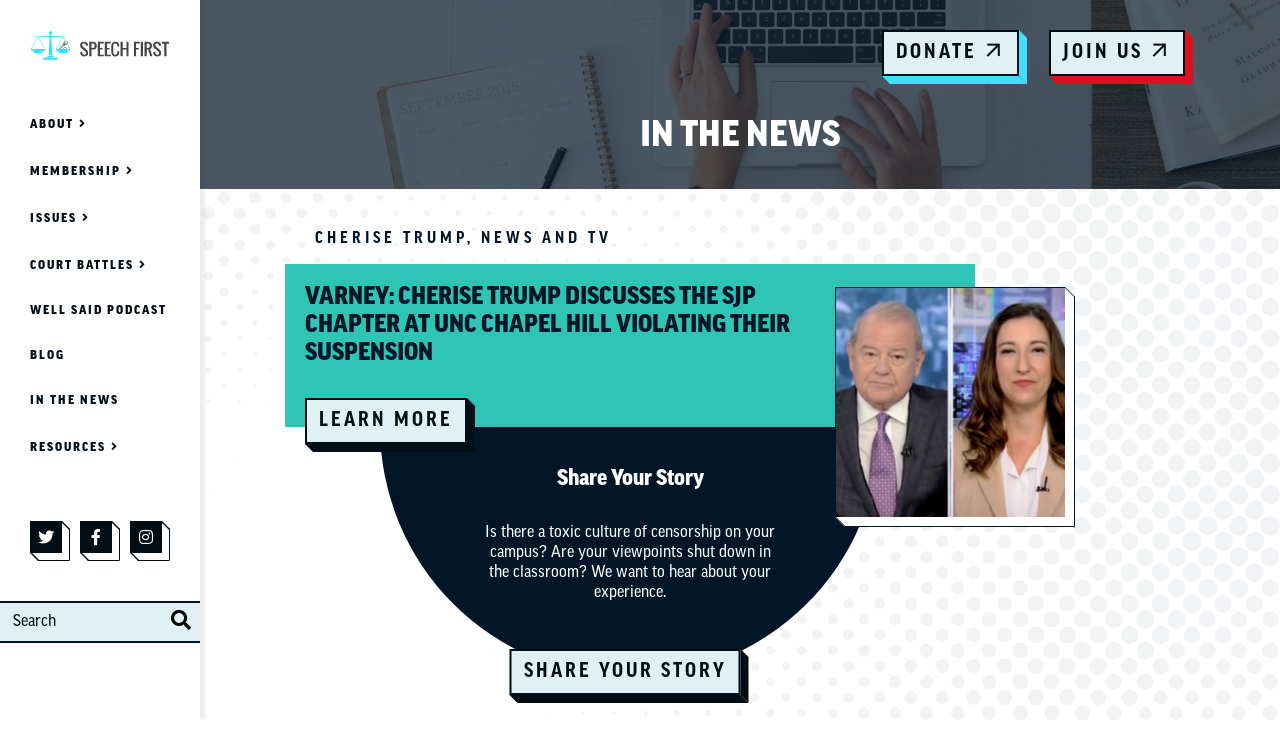

--- FILE ---
content_type: text/html; charset=UTF-8
request_url: https://speechfirst.org/news/page/2/
body_size: 15486
content:
<!DOCTYPE html>
<html lang="en-us">
  <head>
    <meta charset="utf-8">
    <meta name="viewport" content="width=device-width, initial-scale=1, shrink-to-fit=no">
    <meta name="robots" content="noarchive">
    <meta name='robots' content='index, follow, max-image-preview:large, max-snippet:-1, max-video-preview:-1' />
	<style>img:is([sizes="auto" i], [sizes^="auto," i]) { contain-intrinsic-size: 3000px 1500px }</style>
	
<!-- Google Tag Manager for WordPress by gtm4wp.com -->
<script data-cfasync="false" data-pagespeed-no-defer>
	var gtm4wp_datalayer_name = "dataLayer";
	var dataLayer = dataLayer || [];
</script>
<!-- End Google Tag Manager for WordPress by gtm4wp.com -->
	<!-- This site is optimized with the Yoast SEO plugin v26.7 - https://yoast.com/wordpress/plugins/seo/ -->
	<title>Speech First- News and Updates</title>
	<meta name="description" content="Speech First will protect students’ free speech rights on campus. Through advocacy, litigation, and other means, we will put colleges and universities on notice that shutting down unwanted speech will no longer be tolerated." />
	<link rel="canonical" href="https://speechfirst.org/news/" />
	<meta property="og:locale" content="en_US" />
	<meta property="og:type" content="article" />
	<meta property="og:title" content="Speech First- News and Updates" />
	<meta property="og:description" content="Speech First will protect students’ free speech rights on campus. Through advocacy, litigation, and other means, we will put colleges and universities on notice that shutting down unwanted speech will no longer be tolerated." />
	<meta property="og:url" content="https://speechfirst.org/news/" />
	<meta property="og:site_name" content="Speech First - Free speech on campus matters" />
	<meta property="article:publisher" content="https://www.facebook.com/speechfirstorg/" />
	<meta property="article:modified_time" content="2024-10-02T15:34:56+00:00" />
	<meta property="og:image" content="https://speechfirst.org/wp-content/uploads/2022/03/SF_socialshare_v1-1-1200x630.png" />
	<meta property="og:image:width" content="1200" />
	<meta property="og:image:height" content="630" />
	<meta property="og:image:type" content="image/png" />
	<meta name="twitter:card" content="summary_large_image" />
	<meta name="twitter:site" content="@speech_first" />
	<script type="application/ld+json" class="yoast-schema-graph">{"@context":"https://schema.org","@graph":[{"@type":"WebPage","@id":"https://speechfirst.org/news/","url":"https://speechfirst.org/news/","name":"Speech First- News and Updates","isPartOf":{"@id":"https://speechfirst.org/#website"},"datePublished":"2018-03-27T14:42:44+00:00","dateModified":"2024-10-02T15:34:56+00:00","description":"Speech First will protect students’ free speech rights on campus. Through advocacy, litigation, and other means, we will put colleges and universities on notice that shutting down unwanted speech will no longer be tolerated.","inLanguage":"en-US","potentialAction":[{"@type":"ReadAction","target":["https://speechfirst.org/news/"]}]},{"@type":"WebSite","@id":"https://speechfirst.org/#website","url":"https://speechfirst.org/","name":"Speech First - Free speech on campus matters","description":"","publisher":{"@id":"https://speechfirst.org/#organization"},"potentialAction":[{"@type":"SearchAction","target":{"@type":"EntryPoint","urlTemplate":"https://speechfirst.org/?s={search_term_string}"},"query-input":{"@type":"PropertyValueSpecification","valueRequired":true,"valueName":"search_term_string"}}],"inLanguage":"en-US"},{"@type":"Organization","@id":"https://speechfirst.org/#organization","name":"Speech First","url":"https://speechfirst.org/","logo":{"@type":"ImageObject","inLanguage":"en-US","@id":"https://speechfirst.org/#/schema/logo/image/","url":"https://speechfirst.org/wp-content/uploads/2019/03/cropped-thumbnail_Speech-First-Logo-1.jpg","contentUrl":"https://speechfirst.org/wp-content/uploads/2019/03/cropped-thumbnail_Speech-First-Logo-1.jpg","width":512,"height":512,"caption":"Speech First"},"image":{"@id":"https://speechfirst.org/#/schema/logo/image/"},"sameAs":["https://www.facebook.com/speechfirstorg/","https://x.com/speech_first","https://www.instagram.com/speech_first/"]}]}</script>
	<!-- / Yoast SEO plugin. -->


<link rel='dns-prefetch' href='//use.typekit.net' />
<link rel="alternate" type="application/rss+xml" title="Speech First - Free speech on campus matters &raquo; Feed" href="https://speechfirst.org/feed/" />
<link rel='stylesheet' id='wp-block-library-css' href='https://speechfirst.org/wp-includes/css/dist/block-library/style.min.css' type='text/css' media='all' />
<style id='pdfemb-pdf-embedder-viewer-style-inline-css' type='text/css'>
.wp-block-pdfemb-pdf-embedder-viewer{max-width:none}

</style>
<style id='global-styles-inline-css' type='text/css'>
:root{--wp--preset--aspect-ratio--square: 1;--wp--preset--aspect-ratio--4-3: 4/3;--wp--preset--aspect-ratio--3-4: 3/4;--wp--preset--aspect-ratio--3-2: 3/2;--wp--preset--aspect-ratio--2-3: 2/3;--wp--preset--aspect-ratio--16-9: 16/9;--wp--preset--aspect-ratio--9-16: 9/16;--wp--preset--color--black: #000000;--wp--preset--color--cyan-bluish-gray: #abb8c3;--wp--preset--color--white: #ffffff;--wp--preset--color--pale-pink: #f78da7;--wp--preset--color--vivid-red: #cf2e2e;--wp--preset--color--luminous-vivid-orange: #ff6900;--wp--preset--color--luminous-vivid-amber: #fcb900;--wp--preset--color--light-green-cyan: #7bdcb5;--wp--preset--color--vivid-green-cyan: #00d084;--wp--preset--color--pale-cyan-blue: #8ed1fc;--wp--preset--color--vivid-cyan-blue: #0693e3;--wp--preset--color--vivid-purple: #9b51e0;--wp--preset--color--primary: #2ec4b6;--wp--preset--color--secondary: #dd101d;--wp--preset--color--tertiary: #3fe0ff;--wp--preset--color--tertiary-lt: #dff1f4;--wp--preset--color--utility: #c93a70;--wp--preset--color--success: #28a745;--wp--preset--color--warning: #ffc107;--wp--preset--color--danger: #dc3545;--wp--preset--color--neutral-black: #030d15;--wp--preset--color--body-color: #021627;--wp--preset--color--text-muted: #798b90;--wp--preset--color--text-white: #ffffff;--wp--preset--gradient--vivid-cyan-blue-to-vivid-purple: linear-gradient(135deg,rgba(6,147,227,1) 0%,rgb(155,81,224) 100%);--wp--preset--gradient--light-green-cyan-to-vivid-green-cyan: linear-gradient(135deg,rgb(122,220,180) 0%,rgb(0,208,130) 100%);--wp--preset--gradient--luminous-vivid-amber-to-luminous-vivid-orange: linear-gradient(135deg,rgba(252,185,0,1) 0%,rgba(255,105,0,1) 100%);--wp--preset--gradient--luminous-vivid-orange-to-vivid-red: linear-gradient(135deg,rgba(255,105,0,1) 0%,rgb(207,46,46) 100%);--wp--preset--gradient--very-light-gray-to-cyan-bluish-gray: linear-gradient(135deg,rgb(238,238,238) 0%,rgb(169,184,195) 100%);--wp--preset--gradient--cool-to-warm-spectrum: linear-gradient(135deg,rgb(74,234,220) 0%,rgb(151,120,209) 20%,rgb(207,42,186) 40%,rgb(238,44,130) 60%,rgb(251,105,98) 80%,rgb(254,248,76) 100%);--wp--preset--gradient--blush-light-purple: linear-gradient(135deg,rgb(255,206,236) 0%,rgb(152,150,240) 100%);--wp--preset--gradient--blush-bordeaux: linear-gradient(135deg,rgb(254,205,165) 0%,rgb(254,45,45) 50%,rgb(107,0,62) 100%);--wp--preset--gradient--luminous-dusk: linear-gradient(135deg,rgb(255,203,112) 0%,rgb(199,81,192) 50%,rgb(65,88,208) 100%);--wp--preset--gradient--pale-ocean: linear-gradient(135deg,rgb(255,245,203) 0%,rgb(182,227,212) 50%,rgb(51,167,181) 100%);--wp--preset--gradient--electric-grass: linear-gradient(135deg,rgb(202,248,128) 0%,rgb(113,206,126) 100%);--wp--preset--gradient--midnight: linear-gradient(135deg,rgb(2,3,129) 0%,rgb(40,116,252) 100%);--wp--preset--font-size--small: 16px;--wp--preset--font-size--medium: 20px;--wp--preset--font-size--large: 24px;--wp--preset--font-size--x-large: 42px;--wp--preset--font-size--normal: 20px;--wp--preset--font-size--xlarge: 32px;--wp--preset--spacing--20: 0.44rem;--wp--preset--spacing--30: 0.67rem;--wp--preset--spacing--40: 1rem;--wp--preset--spacing--50: 1.5rem;--wp--preset--spacing--60: 2.25rem;--wp--preset--spacing--70: 3.38rem;--wp--preset--spacing--80: 5.06rem;--wp--preset--shadow--natural: 6px 6px 9px rgba(0, 0, 0, 0.2);--wp--preset--shadow--deep: 12px 12px 50px rgba(0, 0, 0, 0.4);--wp--preset--shadow--sharp: 6px 6px 0px rgba(0, 0, 0, 0.2);--wp--preset--shadow--outlined: 6px 6px 0px -3px rgba(255, 255, 255, 1), 6px 6px rgba(0, 0, 0, 1);--wp--preset--shadow--crisp: 6px 6px 0px rgba(0, 0, 0, 1);}:root { --wp--style--global--content-size: 690px;--wp--style--global--wide-size: 1110px; }:where(body) { margin: 0; }.wp-site-blocks > .alignleft { float: left; margin-right: 2em; }.wp-site-blocks > .alignright { float: right; margin-left: 2em; }.wp-site-blocks > .aligncenter { justify-content: center; margin-left: auto; margin-right: auto; }:where(.is-layout-flex){gap: 0.5em;}:where(.is-layout-grid){gap: 0.5em;}.is-layout-flow > .alignleft{float: left;margin-inline-start: 0;margin-inline-end: 2em;}.is-layout-flow > .alignright{float: right;margin-inline-start: 2em;margin-inline-end: 0;}.is-layout-flow > .aligncenter{margin-left: auto !important;margin-right: auto !important;}.is-layout-constrained > .alignleft{float: left;margin-inline-start: 0;margin-inline-end: 2em;}.is-layout-constrained > .alignright{float: right;margin-inline-start: 2em;margin-inline-end: 0;}.is-layout-constrained > .aligncenter{margin-left: auto !important;margin-right: auto !important;}.is-layout-constrained > :where(:not(.alignleft):not(.alignright):not(.alignfull)){max-width: var(--wp--style--global--content-size);margin-left: auto !important;margin-right: auto !important;}.is-layout-constrained > .alignwide{max-width: var(--wp--style--global--wide-size);}body .is-layout-flex{display: flex;}.is-layout-flex{flex-wrap: wrap;align-items: center;}.is-layout-flex > :is(*, div){margin: 0;}body .is-layout-grid{display: grid;}.is-layout-grid > :is(*, div){margin: 0;}body{padding-top: 0px;padding-right: 0px;padding-bottom: 0px;padding-left: 0px;}a:where(:not(.wp-element-button)){text-decoration: underline;}:root :where(.wp-element-button, .wp-block-button__link){background-color: #32373c;border-width: 0;color: #fff;font-family: inherit;font-size: inherit;line-height: inherit;padding: calc(0.667em + 2px) calc(1.333em + 2px);text-decoration: none;}.has-black-color{color: var(--wp--preset--color--black) !important;}.has-cyan-bluish-gray-color{color: var(--wp--preset--color--cyan-bluish-gray) !important;}.has-white-color{color: var(--wp--preset--color--white) !important;}.has-pale-pink-color{color: var(--wp--preset--color--pale-pink) !important;}.has-vivid-red-color{color: var(--wp--preset--color--vivid-red) !important;}.has-luminous-vivid-orange-color{color: var(--wp--preset--color--luminous-vivid-orange) !important;}.has-luminous-vivid-amber-color{color: var(--wp--preset--color--luminous-vivid-amber) !important;}.has-light-green-cyan-color{color: var(--wp--preset--color--light-green-cyan) !important;}.has-vivid-green-cyan-color{color: var(--wp--preset--color--vivid-green-cyan) !important;}.has-pale-cyan-blue-color{color: var(--wp--preset--color--pale-cyan-blue) !important;}.has-vivid-cyan-blue-color{color: var(--wp--preset--color--vivid-cyan-blue) !important;}.has-vivid-purple-color{color: var(--wp--preset--color--vivid-purple) !important;}.has-primary-color{color: var(--wp--preset--color--primary) !important;}.has-secondary-color{color: var(--wp--preset--color--secondary) !important;}.has-tertiary-color{color: var(--wp--preset--color--tertiary) !important;}.has-tertiary-lt-color{color: var(--wp--preset--color--tertiary-lt) !important;}.has-utility-color{color: var(--wp--preset--color--utility) !important;}.has-success-color{color: var(--wp--preset--color--success) !important;}.has-warning-color{color: var(--wp--preset--color--warning) !important;}.has-danger-color{color: var(--wp--preset--color--danger) !important;}.has-neutral-black-color{color: var(--wp--preset--color--neutral-black) !important;}.has-body-color-color{color: var(--wp--preset--color--body-color) !important;}.has-text-muted-color{color: var(--wp--preset--color--text-muted) !important;}.has-text-white-color{color: var(--wp--preset--color--text-white) !important;}.has-black-background-color{background-color: var(--wp--preset--color--black) !important;}.has-cyan-bluish-gray-background-color{background-color: var(--wp--preset--color--cyan-bluish-gray) !important;}.has-white-background-color{background-color: var(--wp--preset--color--white) !important;}.has-pale-pink-background-color{background-color: var(--wp--preset--color--pale-pink) !important;}.has-vivid-red-background-color{background-color: var(--wp--preset--color--vivid-red) !important;}.has-luminous-vivid-orange-background-color{background-color: var(--wp--preset--color--luminous-vivid-orange) !important;}.has-luminous-vivid-amber-background-color{background-color: var(--wp--preset--color--luminous-vivid-amber) !important;}.has-light-green-cyan-background-color{background-color: var(--wp--preset--color--light-green-cyan) !important;}.has-vivid-green-cyan-background-color{background-color: var(--wp--preset--color--vivid-green-cyan) !important;}.has-pale-cyan-blue-background-color{background-color: var(--wp--preset--color--pale-cyan-blue) !important;}.has-vivid-cyan-blue-background-color{background-color: var(--wp--preset--color--vivid-cyan-blue) !important;}.has-vivid-purple-background-color{background-color: var(--wp--preset--color--vivid-purple) !important;}.has-primary-background-color{background-color: var(--wp--preset--color--primary) !important;}.has-secondary-background-color{background-color: var(--wp--preset--color--secondary) !important;}.has-tertiary-background-color{background-color: var(--wp--preset--color--tertiary) !important;}.has-tertiary-lt-background-color{background-color: var(--wp--preset--color--tertiary-lt) !important;}.has-utility-background-color{background-color: var(--wp--preset--color--utility) !important;}.has-success-background-color{background-color: var(--wp--preset--color--success) !important;}.has-warning-background-color{background-color: var(--wp--preset--color--warning) !important;}.has-danger-background-color{background-color: var(--wp--preset--color--danger) !important;}.has-neutral-black-background-color{background-color: var(--wp--preset--color--neutral-black) !important;}.has-body-color-background-color{background-color: var(--wp--preset--color--body-color) !important;}.has-text-muted-background-color{background-color: var(--wp--preset--color--text-muted) !important;}.has-text-white-background-color{background-color: var(--wp--preset--color--text-white) !important;}.has-black-border-color{border-color: var(--wp--preset--color--black) !important;}.has-cyan-bluish-gray-border-color{border-color: var(--wp--preset--color--cyan-bluish-gray) !important;}.has-white-border-color{border-color: var(--wp--preset--color--white) !important;}.has-pale-pink-border-color{border-color: var(--wp--preset--color--pale-pink) !important;}.has-vivid-red-border-color{border-color: var(--wp--preset--color--vivid-red) !important;}.has-luminous-vivid-orange-border-color{border-color: var(--wp--preset--color--luminous-vivid-orange) !important;}.has-luminous-vivid-amber-border-color{border-color: var(--wp--preset--color--luminous-vivid-amber) !important;}.has-light-green-cyan-border-color{border-color: var(--wp--preset--color--light-green-cyan) !important;}.has-vivid-green-cyan-border-color{border-color: var(--wp--preset--color--vivid-green-cyan) !important;}.has-pale-cyan-blue-border-color{border-color: var(--wp--preset--color--pale-cyan-blue) !important;}.has-vivid-cyan-blue-border-color{border-color: var(--wp--preset--color--vivid-cyan-blue) !important;}.has-vivid-purple-border-color{border-color: var(--wp--preset--color--vivid-purple) !important;}.has-primary-border-color{border-color: var(--wp--preset--color--primary) !important;}.has-secondary-border-color{border-color: var(--wp--preset--color--secondary) !important;}.has-tertiary-border-color{border-color: var(--wp--preset--color--tertiary) !important;}.has-tertiary-lt-border-color{border-color: var(--wp--preset--color--tertiary-lt) !important;}.has-utility-border-color{border-color: var(--wp--preset--color--utility) !important;}.has-success-border-color{border-color: var(--wp--preset--color--success) !important;}.has-warning-border-color{border-color: var(--wp--preset--color--warning) !important;}.has-danger-border-color{border-color: var(--wp--preset--color--danger) !important;}.has-neutral-black-border-color{border-color: var(--wp--preset--color--neutral-black) !important;}.has-body-color-border-color{border-color: var(--wp--preset--color--body-color) !important;}.has-text-muted-border-color{border-color: var(--wp--preset--color--text-muted) !important;}.has-text-white-border-color{border-color: var(--wp--preset--color--text-white) !important;}.has-vivid-cyan-blue-to-vivid-purple-gradient-background{background: var(--wp--preset--gradient--vivid-cyan-blue-to-vivid-purple) !important;}.has-light-green-cyan-to-vivid-green-cyan-gradient-background{background: var(--wp--preset--gradient--light-green-cyan-to-vivid-green-cyan) !important;}.has-luminous-vivid-amber-to-luminous-vivid-orange-gradient-background{background: var(--wp--preset--gradient--luminous-vivid-amber-to-luminous-vivid-orange) !important;}.has-luminous-vivid-orange-to-vivid-red-gradient-background{background: var(--wp--preset--gradient--luminous-vivid-orange-to-vivid-red) !important;}.has-very-light-gray-to-cyan-bluish-gray-gradient-background{background: var(--wp--preset--gradient--very-light-gray-to-cyan-bluish-gray) !important;}.has-cool-to-warm-spectrum-gradient-background{background: var(--wp--preset--gradient--cool-to-warm-spectrum) !important;}.has-blush-light-purple-gradient-background{background: var(--wp--preset--gradient--blush-light-purple) !important;}.has-blush-bordeaux-gradient-background{background: var(--wp--preset--gradient--blush-bordeaux) !important;}.has-luminous-dusk-gradient-background{background: var(--wp--preset--gradient--luminous-dusk) !important;}.has-pale-ocean-gradient-background{background: var(--wp--preset--gradient--pale-ocean) !important;}.has-electric-grass-gradient-background{background: var(--wp--preset--gradient--electric-grass) !important;}.has-midnight-gradient-background{background: var(--wp--preset--gradient--midnight) !important;}.has-small-font-size{font-size: var(--wp--preset--font-size--small) !important;}.has-medium-font-size{font-size: var(--wp--preset--font-size--medium) !important;}.has-large-font-size{font-size: var(--wp--preset--font-size--large) !important;}.has-x-large-font-size{font-size: var(--wp--preset--font-size--x-large) !important;}.has-normal-font-size{font-size: var(--wp--preset--font-size--normal) !important;}.has-xlarge-font-size{font-size: var(--wp--preset--font-size--xlarge) !important;}
:where(.wp-block-post-template.is-layout-flex){gap: 1.25em;}:where(.wp-block-post-template.is-layout-grid){gap: 1.25em;}
:where(.wp-block-columns.is-layout-flex){gap: 2em;}:where(.wp-block-columns.is-layout-grid){gap: 2em;}
:root :where(.wp-block-pullquote){font-size: 1.5em;line-height: 1.6;}
</style>
<link rel='stylesheet' id='dashicons-css' href='https://speechfirst.org/wp-includes/css/dashicons.min.css' type='text/css' media='all' />
<link rel='stylesheet' id='to-top-css' href='https://speechfirst.org/wp-content/plugins/to-top/public/css/to-top-public.css?ver=2.5.5' type='text/css' media='all' />
<link rel='stylesheet' id='theme-fonts-css' href='//use.typekit.net/wal8cil.css' type='text/css' media='all' />
<link rel='stylesheet' id='style-css' href='https://speechfirst.org/wp-content/themes/speechfirst/assets/css/styles.min.css?ver=391aef35bfe89d' type='text/css' media='all' />
<script type="text/javascript" src="https://speechfirst.org/wp-includes/js/jquery/jquery.min.js?ver=3.7.1" id="jquery-core-js"></script>
<script type="text/javascript" src="https://speechfirst.org/wp-includes/js/jquery/jquery-migrate.min.js?ver=3.4.1" id="jquery-migrate-js"></script>
<script type="text/javascript" id="to-top-js-extra">
/* <![CDATA[ */
var to_top_options = {"scroll_offset":"100","icon_opacity":"50","style":"icon","icon_type":"dashicons-arrow-up-alt2","icon_color":"#ffffff","icon_bg_color":"#000000","icon_size":"32","border_radius":"5","image":"https:\/\/speechfirst.org\/wp-content\/plugins\/to-top\/admin\/images\/default.png","image_width":"65","image_alt":"","location":"bottom-right","margin_x":"20","margin_y":"20","show_on_admin":"0","enable_autohide":"0","autohide_time":"2","enable_hide_small_device":"0","small_device_max_width":"640","reset":"0"};
/* ]]> */
</script>
<script async type="text/javascript" src="https://speechfirst.org/wp-content/plugins/to-top/public/js/to-top-public.js?ver=2.5.5" id="to-top-js"></script>
<script type="text/javascript" src="https://speechfirst.org/wp-content/themes/speechfirst/assets/js/bootstrap.bundle.min.js?ver=5.1.3" id="bootstrap-js"></script>
<script type="text/javascript" src="https://speechfirst.org/wp-content/themes/speechfirst/assets/js/accessible-slick.min.js?ver=1.0.1" id="slick-js"></script>
<link rel="https://api.w.org/" href="https://speechfirst.org/wp-json/" /><link rel="alternate" title="JSON" type="application/json" href="https://speechfirst.org/wp-json/wp/v2/pages/238" /><link rel='shortlink' href='https://speechfirst.org/?p=238' />
<!-- HFCM by 99 Robots - Snippet # 2: Custom Templates CSS -->
<style type="text/css">
  .page-template-page-amicus .case-card .card-date {
    position: absolute;
    top: 80px;
    left: -30px;
    z-index: 1;
  }
  .page-template-page-amicus .filtered-feed,
  .page-template-page-amicus .filtered-feed .feed-main,
  .page-template-page-reports-v2 .filtered-feed {
    padding-top: 0;
  }
  .page-template-page-amicus .gutenberg-content:not(.entry-content) {
    padding-top: 0;
    padding-bottom: 0;
  }
  .page-template-page-model-legislation-v3 .filtered-feed {
    padding-top: 0;
  }
  .page-template-page-reports-v2 .case-card .stylized-thumbnail,
  .page-template-page-model-legislation-v3 .case-card .stylized-thumbnail {
    min-height: 300px;
    background: #021627;
  }
  .page-template-page-reports-v2 .case-card .stylized-thumbnail img,
  .page-template-page-model-legislation-v3 .case-card .stylized-thumbnail img {
    position: absolute;
    top: 0;
    right: 0;
    bottom: 0;
    left: 0;
    width: 100%;
    height: 100%;
    object-fit: cover;
  }
	.page-template-page-news .card-issue {
    background-color: #3fe0ff;
  }
</style>
<!-- /end HFCM by 99 Robots -->
<!-- HFCM by 99 Robots - Snippet # 3: Custom CSS -->
<style type="text/css">
  /* Careers */
  .page-id-4013 .is-style-outline.btn-tertiary > .wp-block-button__link {
    border: none;
  }
  .single-career .header-main-wrapper {
    padding: 5%;
  }
  .content-block-box {
    max-width: 800px !important;
  }
  .content-block-box .wp-block-image {
    margin-bottom: 0 !important;
  }
  .podcast-carousel .link-item {
    -webkit-box-flex: 0;
    -ms-flex: 0 0 25%;
    flex: 0 0 25%;
    padding: 10px;
  }
  .join-teaser .teaser-title {
    max-width: 250px;
  }
  .join-teaser.with-featured-story .teaser-main .wrapper {
    max-width: 400px;
  }
  .accented-heading {
    position: relative;
    z-index: 1;
  }
  .amicus-feed .case-card .card-date {
    position: absolute;
    top: 80px;
    left: -30px;
    z-index: 1;
  }
  .filtered-feed .feed-main.amicus-feed {
    padding-top: 0;
  }
  .category-amicus-briefs .filtered-feed {
    padding-top: 0;
  }
  .teaser-items {
    padding-bottom: 0;
  }
  .join-teaser.teaser-items .featured-story-card {
    min-height: 250px;
  }
  .featured-slider .slick-arrow span:before {
    color: #000000;
  }
  .featured-slider .intro-card {
    margin-left: 0;
  }
  .featured-video .video {
    position: relative;
    width: 400px;
    height: 300px;
  }
  .featured-video .video iframe {
    width: 100%;
    height: 100%;
  }
  .sticky-sidebar .sidebar-subnav {
      -webkit-animation: slide 1s forwards;
      -webkit-animation-delay: 3s;
      animation: slide 1s forwards;
      animation-delay: 3s;
  }
  .tipline-banner img {
    position: relative;
    padding: 5% 0;
  }
  .float-right {
    display: inline-block;
    float: right;
    margin-left: 30px;
  }
  .float-right.dei {
    margin-left: -170px;
  }
  .float-right.dei img {
    margin-top: -150px;
  }

  @-webkit-keyframes slide {
      100% { left: 0; }
  }

  @keyframes slide {
      100% { left: 0; }
  }
  @media (max-width: 1024px) {
    .float-right.dei {
      margin-left: -70px;
    }
    .float-right.dei img {
      margin-top: 0;
    }
  }
  @media (max-width: 767px) {
    .join-teaser.teaser-items .teaser-main .wrapper:before {
        -webkit-animation: spin 15s linear infinite;
        animation: spin 15s linear infinite;
    }
    .featured-video {
        padding-top: 100px!important;
    }
    .featured-video .video {
        width: 100%;
    }
    .featured-video .intro-media {
        margin-left: 0;
        width: 100%;
    }
  }
</style>
<!-- /end HFCM by 99 Robots -->

<!-- Google Tag Manager for WordPress by gtm4wp.com -->
<!-- GTM Container placement set to manual -->
<script data-cfasync="false" data-pagespeed-no-defer>
	var dataLayer_content = [];
	dataLayer.push( dataLayer_content );
</script>
<script data-cfasync="false" data-pagespeed-no-defer>
(function(w,d,s,l,i){w[l]=w[l]||[];w[l].push({'gtm.start':
new Date().getTime(),event:'gtm.js'});var f=d.getElementsByTagName(s)[0],
j=d.createElement(s),dl=l!='dataLayer'?'&l='+l:'';j.async=true;j.src=
'//www.googletagmanager.com/gtm.js?id='+i+dl;f.parentNode.insertBefore(j,f);
})(window,document,'script','dataLayer','GTM-MFK6XHQ');
</script>
<!-- End Google Tag Manager for WordPress by gtm4wp.com --><link rel="icon" href="https://speechfirst.org/wp-content/uploads/2019/03/cropped-thumbnail_Speech-First-Logo-1-32x32.jpg" sizes="32x32" />
<link rel="icon" href="https://speechfirst.org/wp-content/uploads/2019/03/cropped-thumbnail_Speech-First-Logo-1-192x192.jpg" sizes="192x192" />
<link rel="apple-touch-icon" href="https://speechfirst.org/wp-content/uploads/2019/03/cropped-thumbnail_Speech-First-Logo-1-180x180.jpg" />
<meta name="msapplication-TileImage" content="https://speechfirst.org/wp-content/uploads/2019/03/cropped-thumbnail_Speech-First-Logo-1-270x270.jpg" />
<link rel="icon" type="image/png" sizes="16x16" href="https://speechfirst.org/wp-content/uploads/2019/03/cropped-thumbnail_Speech-First-Logo-1-32x32.jpg">
<link rel="icon" type="image/png" sizes="96x96" href="https://speechfirst.org/wp-content/uploads/2019/03/cropped-thumbnail_Speech-First-Logo-1-150x150.jpg">
<link rel="apple-touch-icon" type="image/png" sizes="120x120" href="https://speechfirst.org/wp-content/uploads/2019/03/cropped-thumbnail_Speech-First-Logo-1-150x150.jpg">
<link rel="apple-touch-icon" type="image/png" sizes="152x152" href="https://speechfirst.org/wp-content/uploads/2019/03/cropped-thumbnail_Speech-First-Logo-1-180x180.jpg">
<link rel="apple-touch-icon" type="image/png" sizes="167x167" href="https://speechfirst.org/wp-content/uploads/2019/03/cropped-thumbnail_Speech-First-Logo-1-180x180.jpg">

  </head>
  <body class="paged wp-singular page-template page-template-page-news page-template-page-news-php page page-id-238 paged-2 page-paged-2 wp-theme-speechfirst podcast-page">
    
<!-- GTM Container placement set to manual -->
<!-- Google Tag Manager (noscript) -->
				<noscript><iframe src="https://www.googletagmanager.com/ns.html?id=GTM-MFK6XHQ" height="0" width="0" style="display:none;visibility:hidden" aria-hidden="true"></iframe></noscript>
<!-- End Google Tag Manager (noscript) -->
<!-- GTM Container placement set to manual -->
<!-- Google Tag Manager (noscript) -->
    <div class="page-wrapper" id="page-wrapper">
      <nav class="site-navbar navbar" role="navigation">
  <div class="container">

    <div class="navbar-brand">
      <a href="https://speechfirst.org"><img class="brand-thumbnail" src="https://speechfirst.org/wp-content/themes/speechfirst/assets/images/logo.svg" alt="Speech First Logo"></a>
    </div><!-- /.navbar-brand -->

    <button class="navbar-toggler" type="button" data-bs-toggle="collapse" data-bs-target="#navbar-collapse" aria-controls="navbar-collapse" aria-expanded="false" aria-label="Toggle navigation">
      <span class="navbar-toggler-icon"></span>
    </button>

    <div class="navbar-collapse collapse" id="navbar-collapse">
      <div class="collapse-content">

        <nav class="navbar-menu" aria-labelledby="menu-label" role="navigation">
          <h2 class="sr-only" id="menu-label">Main Menu</h2>

          <ul class="featured-links">
                          <li class="link-item">
                <a class="btn tertiary-outline alt-outline" href="https://secure.anedot.com/speech-first/c2c4c5e67eaf5e994a016?source_code=WEB">Donate <i class="btn-icon fal fa-arrow-up" aria-hidden="true"></i></a>
              </li><!-- /.link-item -->
                          <li class="link-item">
                <a class="btn secondary-outline alt-outline" href="https://secure.anedot.com/speech-first/3805a8f4-a7ad-495f-a791-3b8821617e04?source_code=JOIN">Join Us <i class="btn-icon fal fa-arrow-up" aria-hidden="true"></i></a>
              </li><!-- /.link-item -->
                      </ul><!-- /.featured-links -->

          <ul class="menu-links" role="menubar">
                                                      <li class="menu-item menu-item-type-post_type menu-item-object-page menu-item-4084 menu-item-has-children">
                <a href="https://speechfirst.org/about/" class="menu-link">About</a>
                                  <ul class="submenu">
                                          <li class="submenu-item">
                        <a class="submenu-link" href="https://speechfirst.org/about/">Speech First</a>
                      </li><!-- /.submenu-item -->
                                          <li class="submenu-item">
                        <a class="submenu-link" href="https://speechfirst.org/team/">Our Team</a>
                      </li><!-- /.submenu-item -->
                                          <li class="submenu-item">
                        <a class="submenu-link" href="https://speechfirst.org/?page_id=4013">Careers</a>
                      </li><!-- /.submenu-item -->
                                          <li class="submenu-item">
                        <a class="submenu-link" href="https://speechfirst.org/contact/">Contact Us</a>
                      </li><!-- /.submenu-item -->
                                      </ul><!-- /.submenu -->
                              </li>
                                                      <li class="menu-item menu-item-type-post_type menu-item-object-page menu-item-4082 menu-item-has-children">
                <a href="https://speechfirst.org/member-benefits/" class="menu-link">Membership</a>
                                  <ul class="submenu">
                                          <li class="submenu-item">
                        <a class="submenu-link" href="https://speechfirst.org/member-benefits/">Member Benefits</a>
                      </li><!-- /.submenu-item -->
                                          <li class="submenu-item">
                        <a class="submenu-link" href="https://speechfirst.org/share-your-story/">DEI and Indoctrination Tip Line</a>
                      </li><!-- /.submenu-item -->
                                          <li class="submenu-item">
                        <a class="submenu-link" href="https://speechfirst.org/oliver-wendell-holmes/">Oliver Wendell Holmes</a>
                      </li><!-- /.submenu-item -->
                                      </ul><!-- /.submenu -->
                              </li>
                                                      <li class="menu-item menu-item-type-post_type menu-item-object-page menu-item-4018 menu-item-has-children">
                <a href="https://speechfirst.org/issues/" class="menu-link">Issues</a>
                                  <ul class="submenu">
                                          <li class="submenu-item">
                        <a class="submenu-link" href="https://speechfirst.org/bias-reporting-systems/">Bias Reporting Systems</a>
                      </li><!-- /.submenu-item -->
                                          <li class="submenu-item">
                        <a class="submenu-link" href="https://speechfirst.org/title-ix/">Title IX</a>
                      </li><!-- /.submenu-item -->
                                          <li class="submenu-item">
                        <a class="submenu-link" href="https://speechfirst.org/equity-crt/">Diversity, Equity, Inclusion (DEI) &#038; Critical Race Theory (CRT)</a>
                      </li><!-- /.submenu-item -->
                                      </ul><!-- /.submenu -->
                              </li>
                                                      <li class="menu-item menu-item-type-custom menu-item-object-custom menu-item-6022 menu-item-has-children">
                <a href="#" class="menu-link">Court Battles</a>
                                  <ul class="submenu">
                                          <li class="submenu-item">
                        <a class="submenu-link" href="https://speechfirst.org/amicus-briefs/">Amicus Briefs</a>
                      </li><!-- /.submenu-item -->
                                          <li class="submenu-item">
                        <a class="submenu-link" href="https://speechfirst.org/university-lawsuits/">Lawsuits</a>
                      </li><!-- /.submenu-item -->
                                      </ul><!-- /.submenu -->
                              </li>
                                                      <li class="menu-item menu-item-type-post_type menu-item-object-page menu-item-4041">
                <a href="https://speechfirst.org/well-said-podcast/" class="menu-link">Well Said Podcast</a>
                              </li>
                                                      <li class="menu-item menu-item-type-post_type menu-item-object-page menu-item-4006">
                <a href="https://speechfirst.org/blog/" class="menu-link">Blog</a>
                              </li>
                                                      <li class="menu-item menu-item-type-post_type menu-item-object-page current-menu-item page_item page-item-238 current_page_item menu-item-4019">
                <a href="https://speechfirst.org/news/" class="menu-link">In the News</a>
                              </li>
                                                      <li class="menu-item menu-item-type-custom menu-item-object-custom menu-item-6023 menu-item-has-children">
                <a href="#" class="menu-link">Resources</a>
                                  <ul class="submenu">
                                          <li class="submenu-item">
                        <a class="submenu-link" href="https://speechfirst.org/reports">Reports</a>
                      </li><!-- /.submenu-item -->
                                          <li class="submenu-item">
                        <a class="submenu-link" href="https://speechfirst.org/model-legislation/">Model Legislation</a>
                      </li><!-- /.submenu-item -->
                                          <li class="submenu-item">
                        <a class="submenu-link" href="https://speechfirst.org/share-your-story/">Student Tip Line</a>
                      </li><!-- /.submenu-item -->
                                      </ul><!-- /.submenu -->
                              </li>
                      </ul><!-- /.menu-links -->
        </nav><!-- /.navbar-menu -->

        
<ul class="site-social dark-links">
      <li class="social-item">
      <a class="social-link" href="//twitter.com/speech_first" target="_blank" rel="noopener noreferrer">
        <span class="sr-only">Twitter</span>
        <i class="fab fa-twitter" aria-hidden="true"></i>
      </a>
    </li><!-- /.social-item -->
        <li class="social-item">
      <a class="social-link" href="https://www.facebook.com/speechfirstorg/" target="_blank" rel="noopener noreferrer">
        <span class="sr-only">Facebook</span>
        <i class="fab fa-facebook-f" aria-hidden="true"></i>
      </a>
    </li><!-- /.social-item -->
        <li class="social-item">
      <a class="social-link" href="https://www.instagram.com/speech_first/" target="_blank" rel="noopener noreferrer">
        <span class="sr-only">Instagram</span>
        <i class="fab fa-instagram" aria-hidden="true"></i>
      </a>
    </li><!-- /.social-item -->
  </ul><!-- /.site-social -->

        <div class="navbar-search">
          <form class="searchform" method="get" action="/" role="search">
            <label class="screen-reader-text" for="s">Search</label>
            <input class="form-control" type="search" name="s" value="" placeholder="Search">
            <button class="search-submit" type="submit">
              <span class="sr-only">Search</span>
              <i class="fas fa-search" aria-hidden="true"></i>
            </button>
          </form><!-- /.searchform -->
        </div><!-- /.navbar-search -->

      </div><!-- /.collapse-content -->
    </div><!-- /.navbar-collapse -->
  </div><!-- /.container -->
</nav><!-- /.site-navbar -->
      <aside class="sticky-sidebar" id="sticky-sidebar" role="complementary">
  <div class="sidebar-content">
    <div class="sidebar-wrapper">
      <div class="sidebar-main">
        <div class="sidebar-brand">
          <a href="https://speechfirst.org"><img class="brand-thumbnail" src="https://speechfirst.org/wp-content/themes/speechfirst/assets/images/logo.svg" alt="Speech First Logo"></a>
        </div><!-- /.sidebar-brand -->
        <nav class="sidebar-nav">
          <ul class="sidebar-menu" role="menubar">
                          <li class="sidebar-item" role="none">
                                  <a class="sidebar-link has-subnav" href="https://speechfirst.org/about/" id="about-toggle" aria-controls="about-subnav" aria-expanded="false" aria-haspopup="true" role="menuitem">About</a>
                              </li>
                          <li class="sidebar-item" role="none">
                                  <a class="sidebar-link has-subnav" href="https://speechfirst.org/member-benefits/" id="membership-toggle" aria-controls="membership-subnav" aria-expanded="false" aria-haspopup="true" role="menuitem">Membership</a>
                              </li>
                          <li class="sidebar-item" role="none">
                                  <a class="sidebar-link has-subnav" href="https://speechfirst.org/issues/" id="issues-toggle" aria-controls="issues-subnav" aria-expanded="false" aria-haspopup="true" role="menuitem">Issues</a>
                              </li>
                          <li class="sidebar-item" role="none">
                                  <a class="sidebar-link has-subnav" href="#" id="court-battles-toggle" aria-controls="court-battles-subnav" aria-expanded="false" aria-haspopup="true" role="menuitem">Court Battles</a>
                              </li>
                          <li class="sidebar-item" role="none">
                                  <a class="sidebar-link" href="https://speechfirst.org/well-said-podcast/">Well Said Podcast</a>
                              </li>
                          <li class="sidebar-item" role="none">
                                  <a class="sidebar-link" href="https://speechfirst.org/blog/">Blog</a>
                              </li>
                          <li class="sidebar-item" role="none">
                                  <a class="sidebar-link" href="https://speechfirst.org/news/">In the News</a>
                              </li>
                          <li class="sidebar-item" role="none">
                                  <a class="sidebar-link has-subnav" href="#" id="resources-toggle" aria-controls="resources-subnav" aria-expanded="false" aria-haspopup="true" role="menuitem">Resources</a>
                              </li>
                      </ul><!-- /.sidebar-menu -->
          
<ul class="site-social dark-links">
      <li class="social-item">
      <a class="social-link" href="//twitter.com/speech_first" target="_blank" rel="noopener noreferrer">
        <span class="sr-only">Twitter</span>
        <i class="fab fa-twitter" aria-hidden="true"></i>
      </a>
    </li><!-- /.social-item -->
        <li class="social-item">
      <a class="social-link" href="https://www.facebook.com/speechfirstorg/" target="_blank" rel="noopener noreferrer">
        <span class="sr-only">Facebook</span>
        <i class="fab fa-facebook-f" aria-hidden="true"></i>
      </a>
    </li><!-- /.social-item -->
        <li class="social-item">
      <a class="social-link" href="https://www.instagram.com/speech_first/" target="_blank" rel="noopener noreferrer">
        <span class="sr-only">Instagram</span>
        <i class="fab fa-instagram" aria-hidden="true"></i>
      </a>
    </li><!-- /.social-item -->
  </ul><!-- /.site-social -->
        </nav><!-- /.sidebar-nav -->
        <div class="sidebar-search">
          <form class="searchform" method="get" action="/" role="search">
            <label class="screen-reader-text" for="s">Search</label>
            <input class="form-control" type="search" name="s" value="" placeholder="Search">
            <button class="search-submit" type="submit">
              <span class="sr-only">Search</span>
              <i class="fas fa-search" aria-hidden="true"></i>
            </button>
          </form><!-- /.searchform -->
        </div><!-- /.sidebar-search -->
      </div><!-- /.sidebar-main -->
                        <div class="sidebar-subnav" id="about-subnav" aria-labelledby="about-toggle">
            <ul class="submenu" role="menu">
                              <li class="submenu-item" role="none">
                  <a class="submenu-link" href="https://speechfirst.org/about/" role="menuitem">Speech First</a>
                </li><!-- /.submenu-item -->
                              <li class="submenu-item" role="none">
                  <a class="submenu-link" href="https://speechfirst.org/team/" role="menuitem">Our Team</a>
                </li><!-- /.submenu-item -->
                              <li class="submenu-item" role="none">
                  <a class="submenu-link" href="https://speechfirst.org/?page_id=4013" role="menuitem">Careers</a>
                </li><!-- /.submenu-item -->
                              <li class="submenu-item" role="none">
                  <a class="submenu-link" href="https://speechfirst.org/contact/" role="menuitem">Contact Us</a>
                </li><!-- /.submenu-item -->
                          </ul><!-- /.submenu -->
          </div><!-- /.sidebar-subnav -->
                                <div class="sidebar-subnav" id="membership-subnav" aria-labelledby="membership-toggle">
            <ul class="submenu" role="menu">
                              <li class="submenu-item" role="none">
                  <a class="submenu-link" href="https://speechfirst.org/member-benefits/" role="menuitem">Member Benefits</a>
                </li><!-- /.submenu-item -->
                              <li class="submenu-item" role="none">
                  <a class="submenu-link" href="https://speechfirst.org/share-your-story/" role="menuitem">DEI and Indoctrination Tip Line</a>
                </li><!-- /.submenu-item -->
                              <li class="submenu-item" role="none">
                  <a class="submenu-link" href="https://speechfirst.org/oliver-wendell-holmes/" role="menuitem">Oliver Wendell Holmes</a>
                </li><!-- /.submenu-item -->
                          </ul><!-- /.submenu -->
          </div><!-- /.sidebar-subnav -->
                                <div class="sidebar-subnav" id="issues-subnav" aria-labelledby="issues-toggle">
            <ul class="submenu" role="menu">
                              <li class="submenu-item" role="none">
                  <a class="submenu-link" href="https://speechfirst.org/bias-reporting-systems/" role="menuitem">Bias Reporting Systems</a>
                </li><!-- /.submenu-item -->
                              <li class="submenu-item" role="none">
                  <a class="submenu-link" href="https://speechfirst.org/title-ix/" role="menuitem">Title IX</a>
                </li><!-- /.submenu-item -->
                              <li class="submenu-item" role="none">
                  <a class="submenu-link" href="https://speechfirst.org/equity-crt/" role="menuitem">Diversity, Equity, Inclusion (DEI) &#038; Critical Race Theory (CRT)</a>
                </li><!-- /.submenu-item -->
                          </ul><!-- /.submenu -->
          </div><!-- /.sidebar-subnav -->
                                <div class="sidebar-subnav" id="court-battles-subnav" aria-labelledby="court-battles-toggle">
            <ul class="submenu" role="menu">
                              <li class="submenu-item" role="none">
                  <a class="submenu-link" href="https://speechfirst.org/amicus-briefs/" role="menuitem">Amicus Briefs</a>
                </li><!-- /.submenu-item -->
                              <li class="submenu-item" role="none">
                  <a class="submenu-link" href="https://speechfirst.org/university-lawsuits/" role="menuitem">Lawsuits</a>
                </li><!-- /.submenu-item -->
                          </ul><!-- /.submenu -->
          </div><!-- /.sidebar-subnav -->
                                                                          <div class="sidebar-subnav" id="resources-subnav" aria-labelledby="resources-toggle">
            <ul class="submenu" role="menu">
                              <li class="submenu-item" role="none">
                  <a class="submenu-link" href="https://speechfirst.org/reports" role="menuitem">Reports</a>
                </li><!-- /.submenu-item -->
                              <li class="submenu-item" role="none">
                  <a class="submenu-link" href="https://speechfirst.org/model-legislation/" role="menuitem">Model Legislation</a>
                </li><!-- /.submenu-item -->
                              <li class="submenu-item" role="none">
                  <a class="submenu-link" href="https://speechfirst.org/share-your-story/" role="menuitem">Student Tip Line</a>
                </li><!-- /.submenu-item -->
                          </ul><!-- /.submenu -->
          </div><!-- /.sidebar-subnav -->
                  </div><!-- /.sidebar-wrapper -->
  </div><!-- /.sidebar-content -->
</aside><!-- /.sticky-sidebar -->
      <div class="page-content" id="page-content">
        <div class="content-wrapper">
            

<header class="page-hero has-background-image" style="background-image:url(https://speechfirst.org/wp-content/themes/speechfirst/assets/images/hero-bg-news.jpg)" role="banner">
  <div class="hero-top">
  <div class="container">
    <ul class="hero-links">
              <li class="link-item">
          <a class="btn tertiary-outline alt-outline" href="https://secure.anedot.com/speech-first/c2c4c5e67eaf5e994a016?source_code=WEB">Donate <i class="btn-icon fal fa-arrow-up" aria-hidden="true"></i></a>
        </li><!-- /.link-item -->
              <li class="link-item">
          <a class="btn secondary-outline alt-outline" href="https://secure.anedot.com/speech-first/3805a8f4-a7ad-495f-a791-3b8821617e04?source_code=JOIN">Join Us <i class="btn-icon fal fa-arrow-up" aria-hidden="true"></i></a>
        </li><!-- /.link-item -->
          </ul><!-- /.hero-links -->
  </div><!-- /.container -->
</div><!-- /.hero-top -->

      <div class="hero-main">
      <div class="container">
        <h1 class="page-title" id="page-title">In the News</h1>
              </div><!-- /.container -->
    </div><!-- /.hero-main -->
    </header><!-- /.page-hero -->
          <main class="site-main" id="site-main" role="main">
              
  
<div class="content-intro">
  <div class="container">
    <section class="intro-main">
      <div class="wrapper">
        <div class="intro-media">
          
<div class="stylized-thumbnail">
        <img class="wp-image-7171 size-1x1-small thumbnail-image" src="https://speechfirst.org/wp-content/uploads/2024/09/Screenshot-2024-12-10-at-9.57.25-AM-500x500.png" srcset="https://speechfirst.org/wp-content/uploads/2024/09/Screenshot-2024-12-10-at-9.57.25-AM-500x500.png 500w, https://speechfirst.org/wp-content/uploads/2024/09/Screenshot-2024-12-10-at-9.57.25-AM-150x150.png 150w, https://speechfirst.org/wp-content/uploads/2024/09/Screenshot-2024-12-10-at-9.57.25-AM-300x300.png 300w, https://speechfirst.org/wp-content/uploads/2024/09/Screenshot-2024-12-10-at-9.57.25-AM-400x400.png 400w, https://speechfirst.org/wp-content/uploads/2024/09/Screenshot-2024-12-10-at-9.57.25-AM-600x600.png 600w" size="(max-width: 500px) 100vw, 500px" alt="">

</div><!-- /.stylized-thumbnail -->
        </div><!-- /.intro-media -->
        <p class="intro-issue">Cherise Trump, News and TV</p>
        <h2 class="intro-title">Varney: Cherise Trump discusses the SJP chapter at UNC Chapel Hill violating their suspension</h2>
        <p class="intro-excerpt"></p>
        <p class="intro-more"><a class="btn btn-tertiary" href="https://speechfirst.org/news/varney-cherise-trump-discusses-the-sjp-chapter-at-unc-chapel-hill-violating-their-suspension/">Learn More</a></p>
      </div><!-- /.wrapper -->
    </section><!-- /.intro-main -->
    <section class="intro-aux">
      <h2 class="aux-title">Share Your Story</h2>
      <p class="aux-excerpt">Is there a toxic culture of censorship on your campus? Are your viewpoints shut down in the classroom? We want to hear about your experience. </p>
      <p class="aux-more"><a class="btn btn-tertiary" href="https://speechfirst.org/share-your-story/" target="_blank">Share Your Story</a></p>
    </section><!-- /.intro-aux -->
  </div><!-- /.container -->
</div><!-- /.content-intro -->

  
<section class="site-carousel podcast-carousel" id="podcast-carousel">
  <div class="container">
    <h2 class="carousel-title"><span class="title-lead">The Latest </span> <a href="#" class="title-main">News</a></h2>
    <div class="carousel-layout-wrapper">
      <div class="carousel-main">
        <div class="feed-wrapper">
                      <article class="podcast-card">
              <a class="card-link" href="https://speechfirst.org/cherise-trump/watch-cherise-trump-discusses-how-speech-first-defends-the-first-amendment-on-college-campuses/" aria-hidden="true" tabindex="-1" data-test=""></a>
                    <img class="wp-image- size-16x9-small card-thumbnail" src="https://i.ytimg.com/vi//hqdefault.jpg" srcset="" size="" alt="">

              <h3 class="card-title"><a class="title-link" href="https://speechfirst.org/cherise-trump/watch-cherise-trump-discusses-how-speech-first-defends-the-first-amendment-on-college-campuses/">WATCH: Cherise Trump Discusses How Speech First Defends the First Amendment on College Campuses</a></h3>
            </article><!-- /.podcast-card -->
                      <article class="podcast-card">
              <a class="card-link" href="https://speechfirst.org/cherise-trump/watch-cherise-trump-speaks-at-rep-greg-murphys-campus-free-speech-roundtable/" aria-hidden="true" tabindex="-1" data-test=""></a>
                    <img class="wp-image- size-16x9-small card-thumbnail" src="https://i.ytimg.com/vi//hqdefault.jpg" srcset="" size="" alt="">

              <h3 class="card-title"><a class="title-link" href="https://speechfirst.org/cherise-trump/watch-cherise-trump-speaks-at-rep-greg-murphys-campus-free-speech-roundtable/">WATCH: Cherise Trump speaks at Rep. Greg Murphy&#8217;s Campus Free Speech Roundtable</a></h3>
            </article><!-- /.podcast-card -->
                      <article class="podcast-card">
              <a class="card-link" href="https://speechfirst.org/news/house-reps-experts-discuss-dei-free-speech-in-higher-ed-at-campus-free-speech-roundtable-2/" aria-hidden="true" tabindex="-1" data-test=""></a>
                    <img class="wp-image- size-16x9-small card-thumbnail" src="https://i.ytimg.com/vi//hqdefault.jpg" srcset="" size="" alt="">

              <h3 class="card-title"><a class="title-link" href="https://speechfirst.org/news/house-reps-experts-discuss-dei-free-speech-in-higher-ed-at-campus-free-speech-roundtable-2/">House Reps, experts discuss DEI, free speech in higher ed at Campus Free Speech Roundtable</a></h3>
            </article><!-- /.podcast-card -->
                      <article class="podcast-card">
              <a class="card-link" href="https://speechfirst.org/cherise-trump/watch-cherise-trump-discusses-on-fox-news-the-violent-rhetoric-of-the-left/" aria-hidden="true" tabindex="-1" data-test="https://youtu.be/Tx2EWxfmmf4"></a>
                    <img class="wp-image- size-16x9-small card-thumbnail" src="https://i.ytimg.com/vi/Tx2EWxfmmf4/hqdefault.jpg" srcset="" size="" alt="">

              <h3 class="card-title"><a class="title-link" href="https://speechfirst.org/cherise-trump/watch-cherise-trump-discusses-on-fox-news-the-violent-rhetoric-of-the-left/">WATCH: Cherise Trump Discusses on Fox News the Violent Rhetoric of the Left</a></h3>
            </article><!-- /.podcast-card -->
                      <article class="podcast-card">
              <a class="card-link" href="https://speechfirst.org/news/mike-ferguson-in-the-morning-cherise-trump-discusses-fighting-dei-indoctrination-on-campuses/" aria-hidden="true" tabindex="-1" data-test="https://youtu.be/zwx92QPLwHc"></a>
                    <img class="wp-image- size-16x9-small card-thumbnail" src="https://i.ytimg.com/vi/zwx92QPLwHc/hqdefault.jpg" srcset="" size="" alt="">

              <h3 class="card-title"><a class="title-link" href="https://speechfirst.org/news/mike-ferguson-in-the-morning-cherise-trump-discusses-fighting-dei-indoctrination-on-campuses/">Mike Ferguson in the Morning: Cherise Trump Discusses Fighting DEI Indoctrination on Campuses</a></h3>
            </article><!-- /.podcast-card -->
                      <article class="podcast-card">
              <a class="card-link" href="https://speechfirst.org/news/wilkow-cherise-trump-discusses-the-ongoing-issues-at-unc-chapel-hill/" aria-hidden="true" tabindex="-1" data-test="https://youtu.be/bP3BiyyLSS8"></a>
                    <img class="wp-image- size-16x9-small card-thumbnail" src="https://i.ytimg.com/vi/bP3BiyyLSS8/hqdefault.jpg" srcset="" size="" alt="">

              <h3 class="card-title"><a class="title-link" href="https://speechfirst.org/news/wilkow-cherise-trump-discusses-the-ongoing-issues-at-unc-chapel-hill/">Wilkow!: Cherise Trump discusses the ongoing issues at UNC Chapel Hill</a></h3>
            </article><!-- /.podcast-card -->
                      <article class="podcast-card">
              <a class="card-link" href="https://speechfirst.org/news/varney-cherise-trump-discusses-the-sjp-chapter-at-unc-chapel-hill-violating-their-suspension/" aria-hidden="true" tabindex="-1" data-test="https://youtu.be/dSX0tXPOR0Q"></a>
                    <img class="wp-image- size-16x9-small card-thumbnail" src="https://i.ytimg.com/vi/dSX0tXPOR0Q/hqdefault.jpg" srcset="" size="" alt="">

              <h3 class="card-title"><a class="title-link" href="https://speechfirst.org/news/varney-cherise-trump-discusses-the-sjp-chapter-at-unc-chapel-hill-violating-their-suspension/">Varney: Cherise Trump discusses the SJP chapter at UNC Chapel Hill violating their suspension</a></h3>
            </article><!-- /.podcast-card -->
                      <article class="podcast-card">
              <a class="card-link" href="https://speechfirst.org/cherise-trump/vicki-mckenna-cherise-trump-discusses-the-current-state-of-free-speech-on-campuses/" aria-hidden="true" tabindex="-1" data-test="https://youtu.be/kGK_F8dH4Bw"></a>
                    <img class="wp-image- size-16x9-small card-thumbnail" src="https://i.ytimg.com/vi/kGK_F8dH4Bw/hqdefault.jpg" srcset="" size="" alt="">

              <h3 class="card-title"><a class="title-link" href="https://speechfirst.org/cherise-trump/vicki-mckenna-cherise-trump-discusses-the-current-state-of-free-speech-on-campuses/">Vicki McKenna: Cherise Trump discusses the current state of free speech on campuses</a></h3>
            </article><!-- /.podcast-card -->
                      <article class="podcast-card">
              <a class="card-link" href="https://speechfirst.org/cherise-trump/wilkow-cherise-trump-discusses-the-role-schools-play-in-anti-semitic-behavior-on-campus/" aria-hidden="true" tabindex="-1" data-test="https://youtu.be/v65dT9ZaTZU"></a>
                    <img class="wp-image- size-16x9-small card-thumbnail" src="https://i.ytimg.com/vi/v65dT9ZaTZU/hqdefault.jpg" srcset="" size="" alt="">

              <h3 class="card-title"><a class="title-link" href="https://speechfirst.org/cherise-trump/wilkow-cherise-trump-discusses-the-role-schools-play-in-anti-semitic-behavior-on-campus/">Wilkow: Cherise Trump discusses the role schools play in anti-semitic behavior on campus</a></h3>
            </article><!-- /.podcast-card -->
                      <article class="podcast-card">
              <a class="card-link" href="https://speechfirst.org/cherise-trump/watch-cherise-trump-discusses-university-of-tampa-freshman-orientation/" aria-hidden="true" tabindex="-1" data-test="https://youtu.be/jNcNchBkudU"></a>
                    <img class="wp-image- size-16x9-small card-thumbnail" src="https://i.ytimg.com/vi/jNcNchBkudU/hqdefault.jpg" srcset="" size="" alt="">

              <h3 class="card-title"><a class="title-link" href="https://speechfirst.org/cherise-trump/watch-cherise-trump-discusses-university-of-tampa-freshman-orientation/">WATCH: Cherise Trump Discusses University of Tampa Freshman Orientation</a></h3>
            </article><!-- /.podcast-card -->
                      <article class="podcast-card">
              <a class="card-link" href="https://speechfirst.org/cherise-trump/watch-cherise-trump-discusses-college-students-demand-for-aid-on-campus/" aria-hidden="true" tabindex="-1" data-test="https://youtu.be/bbIPm8Emx2E"></a>
                    <img class="wp-image- size-16x9-small card-thumbnail" src="https://i.ytimg.com/vi/bbIPm8Emx2E/hqdefault.jpg" srcset="" size="" alt="">

              <h3 class="card-title"><a class="title-link" href="https://speechfirst.org/cherise-trump/watch-cherise-trump-discusses-college-students-demand-for-aid-on-campus/">WATCH: Cherise Trump Discusses College Students&#8217; Demand for Aid on Campus</a></h3>
            </article><!-- /.podcast-card -->
                      <article class="podcast-card">
              <a class="card-link" href="https://speechfirst.org/cherise-trump/watch-cherise-trump-joins-news-talk-stl-to-discuss-new-report-on-dei-mandates/" aria-hidden="true" tabindex="-1" data-test="https://youtu.be/ctzF-VP6hq8"></a>
                    <img class="wp-image- size-16x9-small card-thumbnail" src="https://i.ytimg.com/vi/ctzF-VP6hq8/hqdefault.jpg" srcset="" size="" alt="">

              <h3 class="card-title"><a class="title-link" href="https://speechfirst.org/cherise-trump/watch-cherise-trump-joins-news-talk-stl-to-discuss-new-report-on-dei-mandates/">WATCH: Cherise Trump joins News Talk STL to Discuss New Report on DEI Mandates</a></h3>
            </article><!-- /.podcast-card -->
                      <article class="podcast-card">
              <a class="card-link" href="https://speechfirst.org/cherise-trump/watch-ntd-news-interviews-cherise-trump-on-newest-speech-first-report-and-dei-mandates/" aria-hidden="true" tabindex="-1" data-test="https://youtu.be/E-knlr54Ao0"></a>
                    <img class="wp-image- size-16x9-small card-thumbnail" src="https://i.ytimg.com/vi/E-knlr54Ao0/hqdefault.jpg" srcset="" size="" alt="">

              <h3 class="card-title"><a class="title-link" href="https://speechfirst.org/cherise-trump/watch-ntd-news-interviews-cherise-trump-on-newest-speech-first-report-and-dei-mandates/">WATCH: NTD News Interviews Cherise Trump on Newest Speech First Report and DEI Mandates</a></h3>
            </article><!-- /.podcast-card -->
                      <article class="podcast-card">
              <a class="card-link" href="https://speechfirst.org/cherise-trump/watch-the-big-money-show-discusses-speech-first-report-on-dei-mandates-on-college-campuses/" aria-hidden="true" tabindex="-1" data-test="https://youtu.be/FZvuVeKrh_U"></a>
                    <img class="wp-image- size-16x9-small card-thumbnail" src="https://i.ytimg.com/vi/FZvuVeKrh_U/hqdefault.jpg" srcset="" size="" alt="">

              <h3 class="card-title"><a class="title-link" href="https://speechfirst.org/cherise-trump/watch-the-big-money-show-discusses-speech-first-report-on-dei-mandates-on-college-campuses/">WATCH: The Big Money Show Discusses Speech First Report on DEI Mandates on College Campuses</a></h3>
            </article><!-- /.podcast-card -->
                      <article class="podcast-card">
              <a class="card-link" href="https://speechfirst.org/cherise-trump/watch-fox-business-covers-speech-first-dei-report/" aria-hidden="true" tabindex="-1" data-test="https://youtu.be/pCU_1JvtzA8"></a>
                    <img class="wp-image- size-16x9-small card-thumbnail" src="https://i.ytimg.com/vi/pCU_1JvtzA8/hqdefault.jpg" srcset="" size="" alt="">

              <h3 class="card-title"><a class="title-link" href="https://speechfirst.org/cherise-trump/watch-fox-business-covers-speech-first-dei-report/">WATCH: Fox Business Covers Speech First DEI Report</a></h3>
            </article><!-- /.podcast-card -->
                      <article class="podcast-card">
              <a class="card-link" href="https://speechfirst.org/cherise-trump/watch-cherise-trump-discusses-new-report-on-dei-course-requirements-at-universities/" aria-hidden="true" tabindex="-1" data-test="https://youtu.be/pvdcIdKue1k"></a>
                    <img class="wp-image- size-16x9-small card-thumbnail" src="https://i.ytimg.com/vi/pvdcIdKue1k/hqdefault.jpg" srcset="" size="" alt="">

              <h3 class="card-title"><a class="title-link" href="https://speechfirst.org/cherise-trump/watch-cherise-trump-discusses-new-report-on-dei-course-requirements-at-universities/">WATCH: Cherise Trump Discusses New Report on DEI Course Requirements at Universities</a></h3>
            </article><!-- /.podcast-card -->
                      <article class="podcast-card">
              <a class="card-link" href="https://speechfirst.org/news/watch-cherise-trump-discusses-how-left-wing-activists-routinely-try-to-silence-conservatives/" aria-hidden="true" tabindex="-1" data-test="https://youtu.be/cWI7zfh90KQ"></a>
                    <img class="wp-image- size-16x9-small card-thumbnail" src="https://i.ytimg.com/vi/cWI7zfh90KQ/hqdefault.jpg" srcset="" size="" alt="">

              <h3 class="card-title"><a class="title-link" href="https://speechfirst.org/news/watch-cherise-trump-discusses-how-left-wing-activists-routinely-try-to-silence-conservatives/">WATCH: Cherise Trump Discusses How Left-Wing Activists Routinely Try to Silence Conservatives</a></h3>
            </article><!-- /.podcast-card -->
                      <article class="podcast-card">
              <a class="card-link" href="https://speechfirst.org/cherise-trump/watch-cherise-trump-on-fox-news-discussing-bari-weiss-being-shouted-down-at-unc/" aria-hidden="true" tabindex="-1" data-test="https://youtu.be/S9kpbrhvip4"></a>
                    <img class="wp-image- size-16x9-small card-thumbnail" src="https://i.ytimg.com/vi/S9kpbrhvip4/hqdefault.jpg" srcset="" size="" alt="">

              <h3 class="card-title"><a class="title-link" href="https://speechfirst.org/cherise-trump/watch-cherise-trump-on-fox-news-discussing-bari-weiss-being-shouted-down-at-unc/">WATCH: Cherise Trump on Fox News Discussing Bari Weiss Being Shouted Down at UNC</a></h3>
            </article><!-- /.podcast-card -->
                      <article class="podcast-card">
              <a class="card-link" href="https://speechfirst.org/cherise-trump/cherise-trump-speaking-at-the-campus-free-speech-roundtable/" aria-hidden="true" tabindex="-1" data-test="https://youtu.be/aTFtJmZBMnk"></a>
                    <img class="wp-image- size-16x9-small card-thumbnail" src="https://i.ytimg.com/vi/aTFtJmZBMnk/hqdefault.jpg" srcset="" size="" alt="">

              <h3 class="card-title"><a class="title-link" href="https://speechfirst.org/cherise-trump/cherise-trump-speaking-at-the-campus-free-speech-roundtable/">WATCH: Cherise Trump speaking at the Campus Free Speech Roundtable</a></h3>
            </article><!-- /.podcast-card -->
                      <article class="podcast-card">
              <a class="card-link" href="https://speechfirst.org/cherise-trump/watch-cherise-trump-on-fox-news-at-night-with-trace-gallagher-discussing-antisemitism-on-college-campuses/" aria-hidden="true" tabindex="-1" data-test="https://youtu.be/u_5FBA7bxew"></a>
                    <img class="wp-image- size-16x9-small card-thumbnail" src="https://i.ytimg.com/vi/u_5FBA7bxew/hqdefault.jpg" srcset="" size="" alt="">

              <h3 class="card-title"><a class="title-link" href="https://speechfirst.org/cherise-trump/watch-cherise-trump-on-fox-news-at-night-with-trace-gallagher-discussing-antisemitism-on-college-campuses/">WATCH: Cherise Trump on Fox News at Night with Trace Gallagher, Discussing Antisemitism on College Campuses</a></h3>
            </article><!-- /.podcast-card -->
                      <article class="podcast-card">
              <a class="card-link" href="https://speechfirst.org/news/watch-cherise-trump-on-willkow/" aria-hidden="true" tabindex="-1" data-test="https://youtu.be/HgKjrlerVLs"></a>
                    <img class="wp-image- size-16x9-small card-thumbnail" src="https://i.ytimg.com/vi/HgKjrlerVLs/hqdefault.jpg" srcset="" size="" alt="">

              <h3 class="card-title"><a class="title-link" href="https://speechfirst.org/news/watch-cherise-trump-on-willkow/">WATCH: Cherise Trump on Willkow!</a></h3>
            </article><!-- /.podcast-card -->
                      <article class="podcast-card">
              <a class="card-link" href="https://speechfirst.org/news/watch-cherise-trump-discuss-controversial-california-bill-on-gender-affirming/" aria-hidden="true" tabindex="-1" data-test="https://youtu.be/mEJWYcNQ2wM"></a>
                    <img class="wp-image- size-16x9-small card-thumbnail" src="https://i.ytimg.com/vi/mEJWYcNQ2wM/hqdefault.jpg" srcset="" size="" alt="">

              <h3 class="card-title"><a class="title-link" href="https://speechfirst.org/news/watch-cherise-trump-discuss-controversial-california-bill-on-gender-affirming/">WATCH: Cherise Trump Discuss Controversial California bill on Gender Affirming</a></h3>
            </article><!-- /.podcast-card -->
                      <article class="podcast-card">
              <a class="card-link" href="https://speechfirst.org/news/fox-business-varney-co-cherise-trump-discusses-university-of-north-texas-closing-dei-office/" aria-hidden="true" tabindex="-1" data-test="https://youtu.be/BwDqDWCFsMs"></a>
                    <img class="wp-image- size-16x9-small card-thumbnail" src="https://i.ytimg.com/vi/BwDqDWCFsMs/hqdefault.jpg" srcset="" size="" alt="">

              <h3 class="card-title"><a class="title-link" href="https://speechfirst.org/news/fox-business-varney-co-cherise-trump-discusses-university-of-north-texas-closing-dei-office/">WATCH: Fox Business Varney &#038; Co: Cherise Trump Discusses University of North Texas Closing DEI Office</a></h3>
            </article><!-- /.podcast-card -->
                      <article class="podcast-card">
              <a class="card-link" href="https://speechfirst.org/news/cherise-trump-on-newsmax/" aria-hidden="true" tabindex="-1" data-test="https://youtu.be/70VJMW7bdnY"></a>
                    <img class="wp-image- size-16x9-small card-thumbnail" src="https://i.ytimg.com/vi/70VJMW7bdnY/hqdefault.jpg" srcset="" size="" alt="">

              <h3 class="card-title"><a class="title-link" href="https://speechfirst.org/news/cherise-trump-on-newsmax/">WATCH: Cherise Trump Discusses Parental Rights on Newsmax</a></h3>
            </article><!-- /.podcast-card -->
                      <article class="podcast-card">
              <a class="card-link" href="https://speechfirst.org/news/cherise-trump-on-wilkow-3/" aria-hidden="true" tabindex="-1" data-test="https://youtu.be/dk0vFp8yi4s"></a>
                    <img class="wp-image- size-16x9-small card-thumbnail" src="https://i.ytimg.com/vi/dk0vFp8yi4s/hqdefault.jpg" srcset="" size="" alt="">

              <h3 class="card-title"><a class="title-link" href="https://speechfirst.org/news/cherise-trump-on-wilkow-3/">WATCH: Cherise Trump Discusses Civil Rights Violations on Campuses on Wilkow!</a></h3>
            </article><!-- /.podcast-card -->
                      <article class="podcast-card">
              <a class="card-link" href="https://speechfirst.org/news/cherise-trump-on-oann/" aria-hidden="true" tabindex="-1" data-test="https://youtu.be/T0fhwQL3o3I"></a>
                    <img class="wp-image- size-16x9-small card-thumbnail" src="https://i.ytimg.com/vi/T0fhwQL3o3I/hqdefault.jpg" srcset="" size="" alt="">

              <h3 class="card-title"><a class="title-link" href="https://speechfirst.org/news/cherise-trump-on-oann/">WATCH: Cherise Trump on OANN Discusses UNC Professors&#8217; Resistance to Teaching the Constitution</a></h3>
            </article><!-- /.podcast-card -->
                      <article class="podcast-card">
              <a class="card-link" href="https://speechfirst.org/news/cherise-trump-on-fox-business-mornings-with-maria-bartiromo/" aria-hidden="true" tabindex="-1" data-test="https://youtu.be/nmTbVDBs4uk"></a>
                    <img class="wp-image- size-16x9-small card-thumbnail" src="https://i.ytimg.com/vi/nmTbVDBs4uk/hqdefault.jpg" srcset="" size="" alt="">

              <h3 class="card-title"><a class="title-link" href="https://speechfirst.org/news/cherise-trump-on-fox-business-mornings-with-maria-bartiromo/">WATCH: Cherise Trump Discusses with Maria Bartiromo the Speech First lawsuit against Texas State University</a></h3>
            </article><!-- /.podcast-card -->
                      <article class="podcast-card">
              <a class="card-link" href="https://speechfirst.org/news/the-college-campus-needs-free-speech-cherise-trump-on-oconnor-tonight/" aria-hidden="true" tabindex="-1" data-test="https://youtu.be/P-vdar2eOSA"></a>
                    <img class="wp-image- size-16x9-small card-thumbnail" src="https://i.ytimg.com/vi/P-vdar2eOSA/hqdefault.jpg" srcset="" size="" alt="">

              <h3 class="card-title"><a class="title-link" href="https://speechfirst.org/news/the-college-campus-needs-free-speech-cherise-trump-on-oconnor-tonight/">WATCH: The College Campus NEEDS Free Speech &#8211; Cherise Trump on O&#8217;Connor Tonight</a></h3>
            </article><!-- /.podcast-card -->
                      <article class="podcast-card">
              <a class="card-link" href="https://speechfirst.org/news/cherise-trump-on-fox-business/" aria-hidden="true" tabindex="-1" data-test="https://youtu.be/im1yt0EgFK4"></a>
                    <img class="wp-image- size-16x9-small card-thumbnail" src="https://i.ytimg.com/vi/im1yt0EgFK4/hqdefault.jpg" srcset="" size="" alt="">

              <h3 class="card-title"><a class="title-link" href="https://speechfirst.org/news/cherise-trump-on-fox-business/">WATCH: Cherise Trump Discusses on Fox Business Her Testimony on Capitol Hill</a></h3>
            </article><!-- /.podcast-card -->
                      <article class="podcast-card">
              <a class="card-link" href="https://speechfirst.org/news/cherise-trump-on-victory-news-3/" aria-hidden="true" tabindex="-1" data-test="https://youtu.be/LZP_gt2qkeo"></a>
                    <img class="wp-image- size-16x9-small card-thumbnail" src="https://i.ytimg.com/vi/LZP_gt2qkeo/hqdefault.jpg" srcset="" size="" alt="">

              <h3 class="card-title"><a class="title-link" href="https://speechfirst.org/news/cherise-trump-on-victory-news-3/">WATCH: Cherise Trump Discusses on Victory News Latest College Campus Visit</a></h3>
            </article><!-- /.podcast-card -->
                      <article class="podcast-card">
              <a class="card-link" href="https://speechfirst.org/news/cherise-trump-on-fox-news-ingraham-angle/" aria-hidden="true" tabindex="-1" data-test="https://youtu.be/yzduBVOy-TM"></a>
                    <img class="wp-image- size-16x9-small card-thumbnail" src="https://i.ytimg.com/vi/yzduBVOy-TM/hqdefault.jpg" srcset="" size="" alt="">

              <h3 class="card-title"><a class="title-link" href="https://speechfirst.org/news/cherise-trump-on-fox-news-ingraham-angle/">WATCH: &#8220;My Last Name is an Issue&#8221;: Cherise Trump on Fox News The Ingraham Angle</a></h3>
            </article><!-- /.podcast-card -->
                      <article class="podcast-card">
              <a class="card-link" href="https://speechfirst.org/news/cherise-trump-on-ewtn-nightly/" aria-hidden="true" tabindex="-1" data-test="https://youtu.be/mxrwmO-46yE"></a>
                    <img class="wp-image- size-16x9-small card-thumbnail" src="https://i.ytimg.com/vi/mxrwmO-46yE/hqdefault.jpg" srcset="" size="" alt="">

              <h3 class="card-title"><a class="title-link" href="https://speechfirst.org/news/cherise-trump-on-ewtn-nightly/">WATCH: Cherise Trump Discusses on EWTN Nightly Europe&#8217;s Hate Speech Laws</a></h3>
            </article><!-- /.podcast-card -->
                      <article class="podcast-card">
              <a class="card-link" href="https://speechfirst.org/news/cherise-trump-on-victory-news-2/" aria-hidden="true" tabindex="-1" data-test="https://youtu.be/gn_EcBA72JY"></a>
                    <img class="wp-image- size-16x9-small card-thumbnail" src="https://i.ytimg.com/vi/gn_EcBA72JY/hqdefault.jpg" srcset="" size="" alt="">

              <h3 class="card-title"><a class="title-link" href="https://speechfirst.org/news/cherise-trump-on-victory-news-2/">WATCH: Cherise Trump Discusses on Victory News the Importance of Free Speech in America</a></h3>
            </article><!-- /.podcast-card -->
                      <article class="podcast-card">
              <a class="card-link" href="https://speechfirst.org/news/cherise-trump-on-wilkow-2/" aria-hidden="true" tabindex="-1" data-test="https://youtu.be/COb5qacqoEU"></a>
                    <img class="wp-image- size-16x9-small card-thumbnail" src="https://i.ytimg.com/vi/COb5qacqoEU/hqdefault.jpg" srcset="" size="" alt="">

              <h3 class="card-title"><a class="title-link" href="https://speechfirst.org/news/cherise-trump-on-wilkow-2/">WATCH: Cherise Trump Discusses Cancel Culture and Censorship</a></h3>
            </article><!-- /.podcast-card -->
                      <article class="podcast-card">
              <a class="card-link" href="https://speechfirst.org/news/cherise-trump-on-newsmax-discussing-speech-first-lawsuit-against-osu/" aria-hidden="true" tabindex="-1" data-test="https://youtu.be/FNdvc9MHuQM"></a>
                    <img class="wp-image- size-16x9-small card-thumbnail" src="https://i.ytimg.com/vi/FNdvc9MHuQM/hqdefault.jpg" srcset="" size="" alt="">

              <h3 class="card-title"><a class="title-link" href="https://speechfirst.org/news/cherise-trump-on-newsmax-discussing-speech-first-lawsuit-against-osu/">Cherise Trump on Newsmax Discussing Speech First Lawsuit Against OSU</a></h3>
            </article><!-- /.podcast-card -->
                      <article class="podcast-card">
              <a class="card-link" href="https://speechfirst.org/news/cherise-trump-on-oan-discussing-the-speech-first-lawsuit-against-osu/" aria-hidden="true" tabindex="-1" data-test="https://youtu.be/qpQvxJUDtY0"></a>
                    <img class="wp-image- size-16x9-small card-thumbnail" src="https://i.ytimg.com/vi/qpQvxJUDtY0/hqdefault.jpg" srcset="" size="" alt="">

              <h3 class="card-title"><a class="title-link" href="https://speechfirst.org/news/cherise-trump-on-oan-discussing-the-speech-first-lawsuit-against-osu/">Cherise Trump on OAN Discussing the Speech First Lawsuit Against OSU</a></h3>
            </article><!-- /.podcast-card -->
                      <article class="podcast-card">
              <a class="card-link" href="https://speechfirst.org/news/cherise-trump-on-wilkow-discussing-dei-training-on-campus/" aria-hidden="true" tabindex="-1" data-test="https://youtu.be/Gw_cIzGSSR0"></a>
                    <img class="wp-image- size-16x9-small card-thumbnail" src="https://i.ytimg.com/vi/Gw_cIzGSSR0/hqdefault.jpg" srcset="" size="" alt="">

              <h3 class="card-title"><a class="title-link" href="https://speechfirst.org/news/cherise-trump-on-wilkow-discussing-dei-training-on-campus/">Cherise Trump on Wilkow! Discussing DEI Training on Campus</a></h3>
            </article><!-- /.podcast-card -->
                      <article class="podcast-card">
              <a class="card-link" href="https://speechfirst.org/news/cherise-trump-on-wilkow/" aria-hidden="true" tabindex="-1" data-test="https://youtu.be/kR7YKLh9lbs"></a>
                    <img class="wp-image- size-16x9-small card-thumbnail" src="https://i.ytimg.com/vi/kR7YKLh9lbs/hqdefault.jpg" srcset="" size="" alt="">

              <h3 class="card-title"><a class="title-link" href="https://speechfirst.org/news/cherise-trump-on-wilkow/">Cherise Trump on Wilkow!</a></h3>
            </article><!-- /.podcast-card -->
                      <article class="podcast-card">
              <a class="card-link" href="https://speechfirst.org/news/cherise-trump-on-wilkow-discussing-campus-free-speech-issues/" aria-hidden="true" tabindex="-1" data-test="https://youtu.be/rXz2aTcZL3s"></a>
                    <img class="wp-image- size-16x9-small card-thumbnail" src="https://i.ytimg.com/vi/rXz2aTcZL3s/hqdefault.jpg" srcset="" size="" alt="">

              <h3 class="card-title"><a class="title-link" href="https://speechfirst.org/news/cherise-trump-on-wilkow-discussing-campus-free-speech-issues/">Cherise Trump on Wilkow! Discussing Campus Free Speech Issues</a></h3>
            </article><!-- /.podcast-card -->
                  </div><!-- /.feed-wrapper -->
      </div><!-- /.carousel-main -->
      <div class="carousel-preview">
        <div class="feed-wrapper">
                      <article class="podcast-card">
                    <img class="wp-image- size-16x9-small card-thumbnail" src="https://i.ytimg.com/vi//hqdefault.jpg" srcset="" size="" alt="">

              <a class="card-link" href="https://speechfirst.org/cherise-trump/watch-cherise-trump-speaks-at-rep-greg-murphys-campus-free-speech-roundtable/"><span class="sr-only">WATCH: Cherise Trump speaks at Rep. Greg Murphy&#8217;s Campus Free Speech Roundtable</span></a>
            </article><!-- /.podcast-card -->
                      <article class="podcast-card">
                    <img class="wp-image- size-16x9-small card-thumbnail" src="https://i.ytimg.com/vi//hqdefault.jpg" srcset="" size="" alt="">

              <a class="card-link" href="https://speechfirst.org/news/house-reps-experts-discuss-dei-free-speech-in-higher-ed-at-campus-free-speech-roundtable-2/"><span class="sr-only">House Reps, experts discuss DEI, free speech in higher ed at Campus Free Speech Roundtable</span></a>
            </article><!-- /.podcast-card -->
                      <article class="podcast-card">
                    <img class="wp-image- size-16x9-small card-thumbnail" src="https://i.ytimg.com/vi/Tx2EWxfmmf4/hqdefault.jpg" srcset="" size="" alt="">

              <a class="card-link" href="https://speechfirst.org/cherise-trump/watch-cherise-trump-discusses-on-fox-news-the-violent-rhetoric-of-the-left/"><span class="sr-only">WATCH: Cherise Trump Discusses on Fox News the Violent Rhetoric of the Left</span></a>
            </article><!-- /.podcast-card -->
                      <article class="podcast-card">
                    <img class="wp-image- size-16x9-small card-thumbnail" src="https://i.ytimg.com/vi/zwx92QPLwHc/hqdefault.jpg" srcset="" size="" alt="">

              <a class="card-link" href="https://speechfirst.org/news/mike-ferguson-in-the-morning-cherise-trump-discusses-fighting-dei-indoctrination-on-campuses/"><span class="sr-only">Mike Ferguson in the Morning: Cherise Trump Discusses Fighting DEI Indoctrination on Campuses</span></a>
            </article><!-- /.podcast-card -->
                      <article class="podcast-card">
                    <img class="wp-image- size-16x9-small card-thumbnail" src="https://i.ytimg.com/vi/bP3BiyyLSS8/hqdefault.jpg" srcset="" size="" alt="">

              <a class="card-link" href="https://speechfirst.org/news/wilkow-cherise-trump-discusses-the-ongoing-issues-at-unc-chapel-hill/"><span class="sr-only">Wilkow!: Cherise Trump discusses the ongoing issues at UNC Chapel Hill</span></a>
            </article><!-- /.podcast-card -->
                      <article class="podcast-card">
                    <img class="wp-image- size-16x9-small card-thumbnail" src="https://i.ytimg.com/vi/dSX0tXPOR0Q/hqdefault.jpg" srcset="" size="" alt="">

              <a class="card-link" href="https://speechfirst.org/news/varney-cherise-trump-discusses-the-sjp-chapter-at-unc-chapel-hill-violating-their-suspension/"><span class="sr-only">Varney: Cherise Trump discusses the SJP chapter at UNC Chapel Hill violating their suspension</span></a>
            </article><!-- /.podcast-card -->
                      <article class="podcast-card">
                    <img class="wp-image- size-16x9-small card-thumbnail" src="https://i.ytimg.com/vi/kGK_F8dH4Bw/hqdefault.jpg" srcset="" size="" alt="">

              <a class="card-link" href="https://speechfirst.org/cherise-trump/vicki-mckenna-cherise-trump-discusses-the-current-state-of-free-speech-on-campuses/"><span class="sr-only">Vicki McKenna: Cherise Trump discusses the current state of free speech on campuses</span></a>
            </article><!-- /.podcast-card -->
                      <article class="podcast-card">
                    <img class="wp-image- size-16x9-small card-thumbnail" src="https://i.ytimg.com/vi/v65dT9ZaTZU/hqdefault.jpg" srcset="" size="" alt="">

              <a class="card-link" href="https://speechfirst.org/cherise-trump/wilkow-cherise-trump-discusses-the-role-schools-play-in-anti-semitic-behavior-on-campus/"><span class="sr-only">Wilkow: Cherise Trump discusses the role schools play in anti-semitic behavior on campus</span></a>
            </article><!-- /.podcast-card -->
                      <article class="podcast-card">
                    <img class="wp-image- size-16x9-small card-thumbnail" src="https://i.ytimg.com/vi/jNcNchBkudU/hqdefault.jpg" srcset="" size="" alt="">

              <a class="card-link" href="https://speechfirst.org/cherise-trump/watch-cherise-trump-discusses-university-of-tampa-freshman-orientation/"><span class="sr-only">WATCH: Cherise Trump Discusses University of Tampa Freshman Orientation</span></a>
            </article><!-- /.podcast-card -->
                      <article class="podcast-card">
                    <img class="wp-image- size-16x9-small card-thumbnail" src="https://i.ytimg.com/vi/bbIPm8Emx2E/hqdefault.jpg" srcset="" size="" alt="">

              <a class="card-link" href="https://speechfirst.org/cherise-trump/watch-cherise-trump-discusses-college-students-demand-for-aid-on-campus/"><span class="sr-only">WATCH: Cherise Trump Discusses College Students&#8217; Demand for Aid on Campus</span></a>
            </article><!-- /.podcast-card -->
                      <article class="podcast-card">
                    <img class="wp-image- size-16x9-small card-thumbnail" src="https://i.ytimg.com/vi/ctzF-VP6hq8/hqdefault.jpg" srcset="" size="" alt="">

              <a class="card-link" href="https://speechfirst.org/cherise-trump/watch-cherise-trump-joins-news-talk-stl-to-discuss-new-report-on-dei-mandates/"><span class="sr-only">WATCH: Cherise Trump joins News Talk STL to Discuss New Report on DEI Mandates</span></a>
            </article><!-- /.podcast-card -->
                      <article class="podcast-card">
                    <img class="wp-image- size-16x9-small card-thumbnail" src="https://i.ytimg.com/vi/E-knlr54Ao0/hqdefault.jpg" srcset="" size="" alt="">

              <a class="card-link" href="https://speechfirst.org/cherise-trump/watch-ntd-news-interviews-cherise-trump-on-newest-speech-first-report-and-dei-mandates/"><span class="sr-only">WATCH: NTD News Interviews Cherise Trump on Newest Speech First Report and DEI Mandates</span></a>
            </article><!-- /.podcast-card -->
                      <article class="podcast-card">
                    <img class="wp-image- size-16x9-small card-thumbnail" src="https://i.ytimg.com/vi/FZvuVeKrh_U/hqdefault.jpg" srcset="" size="" alt="">

              <a class="card-link" href="https://speechfirst.org/cherise-trump/watch-the-big-money-show-discusses-speech-first-report-on-dei-mandates-on-college-campuses/"><span class="sr-only">WATCH: The Big Money Show Discusses Speech First Report on DEI Mandates on College Campuses</span></a>
            </article><!-- /.podcast-card -->
                      <article class="podcast-card">
                    <img class="wp-image- size-16x9-small card-thumbnail" src="https://i.ytimg.com/vi/pCU_1JvtzA8/hqdefault.jpg" srcset="" size="" alt="">

              <a class="card-link" href="https://speechfirst.org/cherise-trump/watch-fox-business-covers-speech-first-dei-report/"><span class="sr-only">WATCH: Fox Business Covers Speech First DEI Report</span></a>
            </article><!-- /.podcast-card -->
                      <article class="podcast-card">
                    <img class="wp-image- size-16x9-small card-thumbnail" src="https://i.ytimg.com/vi/pvdcIdKue1k/hqdefault.jpg" srcset="" size="" alt="">

              <a class="card-link" href="https://speechfirst.org/cherise-trump/watch-cherise-trump-discusses-new-report-on-dei-course-requirements-at-universities/"><span class="sr-only">WATCH: Cherise Trump Discusses New Report on DEI Course Requirements at Universities</span></a>
            </article><!-- /.podcast-card -->
                      <article class="podcast-card">
                    <img class="wp-image- size-16x9-small card-thumbnail" src="https://i.ytimg.com/vi/cWI7zfh90KQ/hqdefault.jpg" srcset="" size="" alt="">

              <a class="card-link" href="https://speechfirst.org/news/watch-cherise-trump-discusses-how-left-wing-activists-routinely-try-to-silence-conservatives/"><span class="sr-only">WATCH: Cherise Trump Discusses How Left-Wing Activists Routinely Try to Silence Conservatives</span></a>
            </article><!-- /.podcast-card -->
                      <article class="podcast-card">
                    <img class="wp-image- size-16x9-small card-thumbnail" src="https://i.ytimg.com/vi/S9kpbrhvip4/hqdefault.jpg" srcset="" size="" alt="">

              <a class="card-link" href="https://speechfirst.org/cherise-trump/watch-cherise-trump-on-fox-news-discussing-bari-weiss-being-shouted-down-at-unc/"><span class="sr-only">WATCH: Cherise Trump on Fox News Discussing Bari Weiss Being Shouted Down at UNC</span></a>
            </article><!-- /.podcast-card -->
                      <article class="podcast-card">
                    <img class="wp-image- size-16x9-small card-thumbnail" src="https://i.ytimg.com/vi/aTFtJmZBMnk/hqdefault.jpg" srcset="" size="" alt="">

              <a class="card-link" href="https://speechfirst.org/cherise-trump/cherise-trump-speaking-at-the-campus-free-speech-roundtable/"><span class="sr-only">WATCH: Cherise Trump speaking at the Campus Free Speech Roundtable</span></a>
            </article><!-- /.podcast-card -->
                      <article class="podcast-card">
                    <img class="wp-image- size-16x9-small card-thumbnail" src="https://i.ytimg.com/vi/u_5FBA7bxew/hqdefault.jpg" srcset="" size="" alt="">

              <a class="card-link" href="https://speechfirst.org/cherise-trump/watch-cherise-trump-on-fox-news-at-night-with-trace-gallagher-discussing-antisemitism-on-college-campuses/"><span class="sr-only">WATCH: Cherise Trump on Fox News at Night with Trace Gallagher, Discussing Antisemitism on College Campuses</span></a>
            </article><!-- /.podcast-card -->
                      <article class="podcast-card">
                    <img class="wp-image- size-16x9-small card-thumbnail" src="https://i.ytimg.com/vi/HgKjrlerVLs/hqdefault.jpg" srcset="" size="" alt="">

              <a class="card-link" href="https://speechfirst.org/news/watch-cherise-trump-on-willkow/"><span class="sr-only">WATCH: Cherise Trump on Willkow!</span></a>
            </article><!-- /.podcast-card -->
                      <article class="podcast-card">
                    <img class="wp-image- size-16x9-small card-thumbnail" src="https://i.ytimg.com/vi/mEJWYcNQ2wM/hqdefault.jpg" srcset="" size="" alt="">

              <a class="card-link" href="https://speechfirst.org/news/watch-cherise-trump-discuss-controversial-california-bill-on-gender-affirming/"><span class="sr-only">WATCH: Cherise Trump Discuss Controversial California bill on Gender Affirming</span></a>
            </article><!-- /.podcast-card -->
                      <article class="podcast-card">
                    <img class="wp-image- size-16x9-small card-thumbnail" src="https://i.ytimg.com/vi/BwDqDWCFsMs/hqdefault.jpg" srcset="" size="" alt="">

              <a class="card-link" href="https://speechfirst.org/news/fox-business-varney-co-cherise-trump-discusses-university-of-north-texas-closing-dei-office/"><span class="sr-only">WATCH: Fox Business Varney &#038; Co: Cherise Trump Discusses University of North Texas Closing DEI Office</span></a>
            </article><!-- /.podcast-card -->
                      <article class="podcast-card">
                    <img class="wp-image- size-16x9-small card-thumbnail" src="https://i.ytimg.com/vi/70VJMW7bdnY/hqdefault.jpg" srcset="" size="" alt="">

              <a class="card-link" href="https://speechfirst.org/news/cherise-trump-on-newsmax/"><span class="sr-only">WATCH: Cherise Trump Discusses Parental Rights on Newsmax</span></a>
            </article><!-- /.podcast-card -->
                      <article class="podcast-card">
                    <img class="wp-image- size-16x9-small card-thumbnail" src="https://i.ytimg.com/vi/dk0vFp8yi4s/hqdefault.jpg" srcset="" size="" alt="">

              <a class="card-link" href="https://speechfirst.org/news/cherise-trump-on-wilkow-3/"><span class="sr-only">WATCH: Cherise Trump Discusses Civil Rights Violations on Campuses on Wilkow!</span></a>
            </article><!-- /.podcast-card -->
                      <article class="podcast-card">
                    <img class="wp-image- size-16x9-small card-thumbnail" src="https://i.ytimg.com/vi/T0fhwQL3o3I/hqdefault.jpg" srcset="" size="" alt="">

              <a class="card-link" href="https://speechfirst.org/news/cherise-trump-on-oann/"><span class="sr-only">WATCH: Cherise Trump on OANN Discusses UNC Professors&#8217; Resistance to Teaching the Constitution</span></a>
            </article><!-- /.podcast-card -->
                      <article class="podcast-card">
                    <img class="wp-image- size-16x9-small card-thumbnail" src="https://i.ytimg.com/vi/nmTbVDBs4uk/hqdefault.jpg" srcset="" size="" alt="">

              <a class="card-link" href="https://speechfirst.org/news/cherise-trump-on-fox-business-mornings-with-maria-bartiromo/"><span class="sr-only">WATCH: Cherise Trump Discusses with Maria Bartiromo the Speech First lawsuit against Texas State University</span></a>
            </article><!-- /.podcast-card -->
                      <article class="podcast-card">
                    <img class="wp-image- size-16x9-small card-thumbnail" src="https://i.ytimg.com/vi/P-vdar2eOSA/hqdefault.jpg" srcset="" size="" alt="">

              <a class="card-link" href="https://speechfirst.org/news/the-college-campus-needs-free-speech-cherise-trump-on-oconnor-tonight/"><span class="sr-only">WATCH: The College Campus NEEDS Free Speech &#8211; Cherise Trump on O&#8217;Connor Tonight</span></a>
            </article><!-- /.podcast-card -->
                      <article class="podcast-card">
                    <img class="wp-image- size-16x9-small card-thumbnail" src="https://i.ytimg.com/vi/im1yt0EgFK4/hqdefault.jpg" srcset="" size="" alt="">

              <a class="card-link" href="https://speechfirst.org/news/cherise-trump-on-fox-business/"><span class="sr-only">WATCH: Cherise Trump Discusses on Fox Business Her Testimony on Capitol Hill</span></a>
            </article><!-- /.podcast-card -->
                      <article class="podcast-card">
                    <img class="wp-image- size-16x9-small card-thumbnail" src="https://i.ytimg.com/vi/LZP_gt2qkeo/hqdefault.jpg" srcset="" size="" alt="">

              <a class="card-link" href="https://speechfirst.org/news/cherise-trump-on-victory-news-3/"><span class="sr-only">WATCH: Cherise Trump Discusses on Victory News Latest College Campus Visit</span></a>
            </article><!-- /.podcast-card -->
                      <article class="podcast-card">
                    <img class="wp-image- size-16x9-small card-thumbnail" src="https://i.ytimg.com/vi/yzduBVOy-TM/hqdefault.jpg" srcset="" size="" alt="">

              <a class="card-link" href="https://speechfirst.org/news/cherise-trump-on-fox-news-ingraham-angle/"><span class="sr-only">WATCH: &#8220;My Last Name is an Issue&#8221;: Cherise Trump on Fox News The Ingraham Angle</span></a>
            </article><!-- /.podcast-card -->
                      <article class="podcast-card">
                    <img class="wp-image- size-16x9-small card-thumbnail" src="https://i.ytimg.com/vi/mxrwmO-46yE/hqdefault.jpg" srcset="" size="" alt="">

              <a class="card-link" href="https://speechfirst.org/news/cherise-trump-on-ewtn-nightly/"><span class="sr-only">WATCH: Cherise Trump Discusses on EWTN Nightly Europe&#8217;s Hate Speech Laws</span></a>
            </article><!-- /.podcast-card -->
                      <article class="podcast-card">
                    <img class="wp-image- size-16x9-small card-thumbnail" src="https://i.ytimg.com/vi/gn_EcBA72JY/hqdefault.jpg" srcset="" size="" alt="">

              <a class="card-link" href="https://speechfirst.org/news/cherise-trump-on-victory-news-2/"><span class="sr-only">WATCH: Cherise Trump Discusses on Victory News the Importance of Free Speech in America</span></a>
            </article><!-- /.podcast-card -->
                      <article class="podcast-card">
                    <img class="wp-image- size-16x9-small card-thumbnail" src="https://i.ytimg.com/vi/COb5qacqoEU/hqdefault.jpg" srcset="" size="" alt="">

              <a class="card-link" href="https://speechfirst.org/news/cherise-trump-on-wilkow-2/"><span class="sr-only">WATCH: Cherise Trump Discusses Cancel Culture and Censorship</span></a>
            </article><!-- /.podcast-card -->
                      <article class="podcast-card">
                    <img class="wp-image- size-16x9-small card-thumbnail" src="https://i.ytimg.com/vi/FNdvc9MHuQM/hqdefault.jpg" srcset="" size="" alt="">

              <a class="card-link" href="https://speechfirst.org/news/cherise-trump-on-newsmax-discussing-speech-first-lawsuit-against-osu/"><span class="sr-only">Cherise Trump on Newsmax Discussing Speech First Lawsuit Against OSU</span></a>
            </article><!-- /.podcast-card -->
                      <article class="podcast-card">
                    <img class="wp-image- size-16x9-small card-thumbnail" src="https://i.ytimg.com/vi/qpQvxJUDtY0/hqdefault.jpg" srcset="" size="" alt="">

              <a class="card-link" href="https://speechfirst.org/news/cherise-trump-on-oan-discussing-the-speech-first-lawsuit-against-osu/"><span class="sr-only">Cherise Trump on OAN Discussing the Speech First Lawsuit Against OSU</span></a>
            </article><!-- /.podcast-card -->
                      <article class="podcast-card">
                    <img class="wp-image- size-16x9-small card-thumbnail" src="https://i.ytimg.com/vi/Gw_cIzGSSR0/hqdefault.jpg" srcset="" size="" alt="">

              <a class="card-link" href="https://speechfirst.org/news/cherise-trump-on-wilkow-discussing-dei-training-on-campus/"><span class="sr-only">Cherise Trump on Wilkow! Discussing DEI Training on Campus</span></a>
            </article><!-- /.podcast-card -->
                      <article class="podcast-card">
                    <img class="wp-image- size-16x9-small card-thumbnail" src="https://i.ytimg.com/vi/kR7YKLh9lbs/hqdefault.jpg" srcset="" size="" alt="">

              <a class="card-link" href="https://speechfirst.org/news/cherise-trump-on-wilkow/"><span class="sr-only">Cherise Trump on Wilkow!</span></a>
            </article><!-- /.podcast-card -->
                      <article class="podcast-card">
                    <img class="wp-image- size-16x9-small card-thumbnail" src="https://i.ytimg.com/vi/rXz2aTcZL3s/hqdefault.jpg" srcset="" size="" alt="">

              <a class="card-link" href="https://speechfirst.org/news/cherise-trump-on-wilkow-discussing-campus-free-speech-issues/"><span class="sr-only">Cherise Trump on Wilkow! Discussing Campus Free Speech Issues</span></a>
            </article><!-- /.podcast-card -->
                      <article class="podcast-card">
                    <img class="wp-image- size-16x9-small card-thumbnail" src="https://i.ytimg.com/vi//hqdefault.jpg" srcset="" size="" alt="">

              <a class="card-link" href="https://speechfirst.org/cherise-trump/watch-cherise-trump-discusses-how-speech-first-defends-the-first-amendment-on-college-campuses/"><span class="sr-only">WATCH: Cherise Trump Discusses How Speech First Defends the First Amendment on College Campuses</span></a>
            </article><!-- /.podcast-card -->
                  </div><!-- /.feed-wrapper -->
      </div><!-- /.carousel-preview -->
      <div class="carousel-controls" id="carousel-controls"></div>
    </div><!-- /.carousel-layout-wrapper -->
    <div class="podcast-options">
      <p class="options-title">Watch On:</p>
      <ul class="podcast-links">
        <li class="link-item">
            <a class="podcast-link" href="https://www.youtube.com/@speechfirst3342" target="_blank" rel="noopener noreferrer">
              <img class="wp-image- size-1x1-small podcast-thumbnail" src="https://speechfirst.org/wp-content/uploads/2023/07/youtube.png" srcset="" size="" alt="">
              <span class="sr-only">Youtube</span>
            </a>
          </li>
      </ul><!-- /.podcast-links -->
    </div><!-- /.podcast-options -->
  </div><!-- /.container -->
</section><!-- /.podcast-carousel -->

  
<section class="filtered-feed blog-feed collapsed-filters" id="filtered-feed" aria-labelledby="feed-title">
      <div class="feed-filters">
      <div class="filters-header">
        <div class="container">
          <h3 class="filters-heading" id="filters-header">
            <button class="filters-toggle" type="button" aria-expanded="false" aria-controls="collapse-wrapper" data-feed="toggle">
              Filter By
              <span class="toggle-indicator" arai-hidden="true"><span class="indicator"></span></span>
            </button>
          </h3>
        </div><!-- /.container -->
      </div><!-- /.filters-header -->
      <div class="collapse-wrapper" id="collapse-wrapper" aria-labelledby="filters-header" data-feed="collapse">
        <div class="collapse-content">
          <div class="container">
            <form id="blog-filter" method="post" action="#">
                                              <fieldset class="form-filters checkbox-filters">
  <legend class="filter-title">Issue Area</legend>
  <div class="filter-wrapper">
          <div class="checkbox-filter">
        <input type="checkbox" id="56" name="issue_area" value="56" >
        <label for="56">Title IX</label>
      </div><!-- /.checkbox-filter -->
          <div class="checkbox-filter">
        <input type="checkbox" id="70" name="issue_area" value="70" >
        <label for="70">DEI</label>
      </div><!-- /.checkbox-filter -->
          <div class="checkbox-filter">
        <input type="checkbox" id="68" name="issue_area" value="68" >
        <label for="68">Bias Reporting Systems</label>
      </div><!-- /.checkbox-filter -->
      </div><!-- /.filter-wrapper -->
</fieldset><!-- /.checkbox-filters -->
                                              <fieldset class="form-filters checkbox-filters">
  <legend class="filter-title">Content Types</legend>
  <div class="filter-wrapper">
          <div class="checkbox-filter">
        <input type="checkbox" id="26" name="content_types" value="26" >
        <label for="26">News</label>
      </div><!-- /.checkbox-filter -->
          <div class="checkbox-filter">
        <input type="checkbox" id="12" name="content_types" value="12" >
        <label for="12">Op-Eds</label>
      </div><!-- /.checkbox-filter -->
          <div class="checkbox-filter">
        <input type="checkbox" id="18" name="content_types" value="18" >
        <label for="18">Press Releases</label>
      </div><!-- /.checkbox-filter -->
          <div class="checkbox-filter">
        <input type="checkbox" id="13" name="content_types" value="13" >
        <label for="13">Print</label>
      </div><!-- /.checkbox-filter -->
          <div class="checkbox-filter">
        <input type="checkbox" id="34" name="content_types" value="34" >
        <label for="34">Radio</label>
      </div><!-- /.checkbox-filter -->
          <div class="checkbox-filter">
        <input type="checkbox" id="15" name="content_types" value="15" >
        <label for="15">TV</label>
      </div><!-- /.checkbox-filter -->
      </div><!-- /.filter-wrapper -->
</fieldset><!-- /.checkbox-filters -->
                            <div class="filter-footer">
                <ul class="filter-control">
                  <li class="control-item">
                    <button type="button" class="filter-reset">Reset</button>
                  </li>
                  <li class="control-item">
                    <button type="button" class="btn btn-tertiary" id="save-filters">Save Filters</button>
                  </li>
                </ul><!-- /.filter-control -->
              </div><!-- /.filter-footer -->
            </form>
          </div><!-- /.container -->
        </div><!-- /.collapse-content -->
      </div><!-- /.collapse-wrapper -->
    </div><!-- /.feed-filters -->
    <div class="feed-main">
    <div class="container">
              <h2 class="sr-only" id="feed-title">Blog Feed</h2>
            <div class="feed-wrapper" id="feed-wrapper">
                  <article class="blog-card default-card">
  <a class="card-link" href="https://speechfirst.org/news/house-reps-experts-discuss-dei-free-speech-in-higher-ed-at-campus-free-speech-roundtable/"><span class="sr-only">House Reps, experts discuss DEI, free speech in higher ed at Campus Free Speech Roundtable</span></a>
  <p class="card-date">December 11, 2024</p>
  <div class="card-body">
    <h3 class="card-title">House Reps, experts discuss DEI, free speech in higher ed at Campus Free Speech Roundtable</h3>
    <p class="card-source">Campus Reform </p>
  </div><!-- /.card-body -->
      <footer class="card-footer">
      <p class="card-issue">DEI</p>
    </footer><!-- /.card-footer -->
  </article><!-- /.blog-card -->
                  <article class="blog-card default-card">
  <a class="card-link" href="https://speechfirst.org/news/murphy-hosts-4th-annual-campus-free-speech-roundtable/"><span class="sr-only">Murphy Hosts 4th Annual Campus Free Speech Roundtable</span></a>
  <p class="card-date">December 11, 2024</p>
  <div class="card-body">
    <h3 class="card-title">Murphy Hosts 4th Annual Campus Free Speech Roundtable</h3>
    <p class="card-source"></p>
  </div><!-- /.card-body -->
      <footer class="card-footer">
      <p class="card-issue">DEI</p>
    </footer><!-- /.card-footer -->
  </article><!-- /.blog-card -->
                  <article class="blog-card default-card">
  <a class="card-link" href="https://speechfirst.org/news/house-reps-experts-discuss-dei-free-speech-in-higher-ed-at-campus-free-speech-roundtable-2/"><span class="sr-only">House Reps, experts discuss DEI, free speech in higher ed at Campus Free Speech Roundtable</span></a>
  <p class="card-date">December 11, 2024</p>
  <div class="card-body">
    <h3 class="card-title">House Reps, experts discuss DEI, free speech in higher ed at Campus Free Speech Roundtable</h3>
    <p class="card-source">Campus Reform</p>
  </div><!-- /.card-body -->
      <footer class="card-footer">
      <p class="card-issue">DEI</p>
    </footer><!-- /.card-footer -->
  </article><!-- /.blog-card -->
                  <article class="blog-card default-card">
  <a class="card-link" href="https://speechfirst.org/cherise-trump/watch-cherise-trump-discusses-on-fox-news-the-violent-rhetoric-of-the-left/"><span class="sr-only">WATCH: Cherise Trump Discusses on Fox News the Violent Rhetoric of the Left</span></a>
  <p class="card-date">December 10, 2024</p>
  <div class="card-body">
    <h3 class="card-title">WATCH: Cherise Trump Discusses on Fox News the Violent Rhetoric of the Left</h3>
    <p class="card-source"></p>
  </div><!-- /.card-body -->
  </article><!-- /.blog-card -->
                  <article class="blog-card default-card">
  <a class="card-link" href="https://speechfirst.org/news/university-of-michigan-eliminates-major-weapon-in-dei-agenda/"><span class="sr-only">University of Michigan Eliminates Major Weapon in DEI Agenda</span></a>
  <p class="card-date">December 6, 2024</p>
  <div class="card-body">
    <h3 class="card-title">University of Michigan Eliminates Major Weapon in DEI Agenda</h3>
    <p class="card-source">Goldwater Institute</p>
  </div><!-- /.card-body -->
      <footer class="card-footer">
      <p class="card-issue">DEI</p>
    </footer><!-- /.card-footer -->
  </article><!-- /.blog-card -->
                  <article class="blog-card default-card">
  <a class="card-link" href="https://speechfirst.org/news/a-comprehensive-guide-to-overhauling-higher-education/"><span class="sr-only">A comprehensive guide to overhauling higher education</span></a>
  <p class="card-date">December 5, 2024</p>
  <div class="card-body">
    <h3 class="card-title">A comprehensive guide to overhauling higher education</h3>
    <p class="card-source"></p>
  </div><!-- /.card-body -->
      <footer class="card-footer">
      <p class="card-issue">DEI</p>
    </footer><!-- /.card-footer -->
  </article><!-- /.blog-card -->
                  <article class="blog-card default-card">
  <a class="card-link" href="https://speechfirst.org/news/the-liberty-justice-center-urges-u-s-supreme-court-to-hear-university-bias-response-team-lawsuit/"><span class="sr-only">The Liberty Justice Center Urges U.S. Supreme Court to Hear University “Bias Response Team” Lawsuit</span></a>
  <p class="card-date">November 1, 2024</p>
  <div class="card-body">
    <h3 class="card-title">The Liberty Justice Center Urges U.S. Supreme Court to Hear University “Bias Response Team” Lawsuit</h3>
    <p class="card-source"></p>
  </div><!-- /.card-body -->
      <footer class="card-footer">
      <p class="card-issue">Bias Reporting Systems</p>
    </footer><!-- /.card-footer -->
  </article><!-- /.blog-card -->
                  <article class="blog-card default-card">
  <a class="card-link" href="https://speechfirst.org/news/amicus-brief-speech-first-v-whitten/"><span class="sr-only">Amicus Brief: Speech First v. Whitten</span></a>
  <p class="card-date">October 31, 2024</p>
  <div class="card-body">
    <h3 class="card-title">Amicus Brief: Speech First v. Whitten</h3>
    <p class="card-source"></p>
  </div><!-- /.card-body -->
      <footer class="card-footer">
      <p class="card-issue">Bias Reporting Systems</p>
    </footer><!-- /.card-footer -->
  </article><!-- /.blog-card -->
                  <article class="blog-card default-card">
  <a class="card-link" href="https://speechfirst.org/news/mike-ferguson-in-the-morning-cherise-trump-discusses-fighting-dei-indoctrination-on-campuses/"><span class="sr-only">Mike Ferguson in the Morning: Cherise Trump Discusses Fighting DEI Indoctrination on Campuses</span></a>
  <p class="card-date">September 24, 2024</p>
  <div class="card-body">
    <h3 class="card-title">Mike Ferguson in the Morning: Cherise Trump Discusses Fighting DEI Indoctrination on Campuses</h3>
    <p class="card-source"></p>
  </div><!-- /.card-body -->
  </article><!-- /.blog-card -->
                  <article class="blog-card default-card">
  <a class="card-link" href="https://speechfirst.org/news/wilkow-cherise-trump-discusses-the-ongoing-issues-at-unc-chapel-hill/"><span class="sr-only">Wilkow!: Cherise Trump discusses the ongoing issues at UNC Chapel Hill</span></a>
  <p class="card-date">September 24, 2024</p>
  <div class="card-body">
    <h3 class="card-title">Wilkow!: Cherise Trump discusses the ongoing issues at UNC Chapel Hill</h3>
    <p class="card-source"></p>
  </div><!-- /.card-body -->
  </article><!-- /.blog-card -->
                  <article class="blog-card default-card">
  <a class="card-link" href="https://speechfirst.org/news/varney-cherise-trump-discusses-the-sjp-chapter-at-unc-chapel-hill-violating-their-suspension/"><span class="sr-only">Varney: Cherise Trump discusses the SJP chapter at UNC Chapel Hill violating their suspension</span></a>
  <p class="card-date">September 5, 2024</p>
  <div class="card-body">
    <h3 class="card-title">Varney: Cherise Trump discusses the SJP chapter at UNC Chapel Hill violating their suspension</h3>
    <p class="card-source"></p>
  </div><!-- /.card-body -->
  </article><!-- /.blog-card -->
                  <article class="blog-card default-card">
  <a class="card-link" href="https://speechfirst.org/cherise-trump/vicki-mckenna-cherise-trump-discusses-the-current-state-of-free-speech-on-campuses/"><span class="sr-only">Vicki McKenna: Cherise Trump discusses the current state of free speech on campuses</span></a>
  <p class="card-date">September 4, 2024</p>
  <div class="card-body">
    <h3 class="card-title">Vicki McKenna: Cherise Trump discusses the current state of free speech on campuses</h3>
    <p class="card-source"></p>
  </div><!-- /.card-body -->
  </article><!-- /.blog-card -->
              </div><!-- /.feed-wrapper -->
      
    <nav class="site-pagination" data-pagination="component" aria-labelledby="pagination-label" role="navigation">
    <h2 class="sr-only" id="pagination-label">Pagination</h2>
    <ol class="pagination-pages">
        
  
                          
  
        
  <li class="pagination-item pagination-control">
    
          
        
    
  <a class="pagination-link" href="https://speechfirst.org/news/" data-school-page="1">  <span class="sr-only">Go to previous page</span>
  <i class="pagination-icon fas fa-chevron-left"></i>
</a>

  </li>


  
                          
  <li class="pagination-item pagination-page">
    
          
                  
    
  <a class="pagination-link page-number page-numbers" href="https://speechfirst.org/news/" data-school-page="1">1</a>

  </li>

                          
  <li class="pagination-item pagination-page">
    
          
                  
    
  <a class="pagination-link page-number page-numbers current" href="" aria-current="true" data-school-page="2">2</a>

  </li>

                          
  <li class="pagination-item pagination-page">
    
          
                  
    
  <a class="pagination-link page-number page-numbers" href="https://speechfirst.org/news/page/3/" data-school-page="3">3</a>

  </li>

                          
  <li class="pagination-item pagination-page">
    
          
                  
    
  <a class="pagination-link page-number page-numbers" href="https://speechfirst.org/news/page/4/" data-school-page="4">4</a>

  </li>

                          
  <li class="pagination-item pagination-page">
    
          
                  
    
  <a class="pagination-link page-number page-numbers" href="https://speechfirst.org/news/page/5/" data-school-page="5">5</a>

  </li>

                          
  <li class="pagination-item pagination-page">
    
          
                  
    
  <a class="pagination-link page-number page-numbers" href="https://speechfirst.org/news/page/6/" data-school-page="6">6</a>

  </li>

                          
  <li class="pagination-item pagination-page">
    
          
                  
    
  <a class="pagination-link page-number page-numbers" href="https://speechfirst.org/news/page/7/" data-school-page="7">7</a>

  </li>

                          
  <li class="pagination-item pagination-page">
    
          
                  
    
  <a class="pagination-link page-number page-numbers" href="https://speechfirst.org/news/page/8/" data-school-page="8">8</a>

  </li>

                          
  <li class="pagination-item pagination-page">
    
          
                  
    
  <a class="pagination-link page-number page-numbers" href="https://speechfirst.org/news/page/9/" data-school-page="9">9</a>

  </li>

  
    <li class="pagination-item pagination-control mobile-control">
    <select class="pagination-select small" data-pagination="select">
                                      <option value="https://speechfirst.org/news/" data-school-page="1" >Page 1</option>
                                      <option value="#" data-school-page="2" selected>Page 2 (Current Page)</option>
                                      <option value="https://speechfirst.org/news/page/3/" data-school-page="3" >Page 3</option>
                                      <option value="https://speechfirst.org/news/page/4/" data-school-page="4" >Page 4</option>
                                      <option value="https://speechfirst.org/news/page/5/" data-school-page="5" >Page 5</option>
                                      <option value="https://speechfirst.org/news/page/6/" data-school-page="6" >Page 6</option>
                                      <option value="https://speechfirst.org/news/page/7/" data-school-page="7" >Page 7</option>
                                      <option value="https://speechfirst.org/news/page/8/" data-school-page="8" >Page 8</option>
                                      <option value="https://speechfirst.org/news/page/9/" data-school-page="9" >Page 9</option>
          </select>
  </li>


                          
  
        
  <li class="pagination-item pagination-control">
    
          
        
    
  <a class="pagination-link" href="https://speechfirst.org/news/page/3/" data-school-page="3">  <span class="sr-only">Go to next page</span>
  <i class="pagination-icon fas fa-chevron-right"></i>
</a>

  </li>


  
                          
  
        
  <li class="pagination-item pagination-control">
    
          
        
    
  <a class="pagination-link" href="https://speechfirst.org/news/page/49/" data-school-page="0">  <span class="sr-only">Go to last page</span>
  <i class="pagination-icon fas fa-chevron-double-right"></i>
</a>

  </li>


  
    </ol><!-- /.pagination-pages -->
  </nav><!-- /.site-pagination -->
    </div><!-- /.container -->
  </div><!-- /.feed-main -->
</section><!-- /.filtered-feed -->
          </main><!-- /.site-main -->
        </div><!-- /.content-wrapper -->
      </div><!-- /.page-content -->
    </div><!-- /.page-wrapper -->
    <footer class="site-footer" id="site-footer" role="contentinfo">
  <div class="container">
    <div class="footer-aux">
      <ul class="footer-links">
                  <li class="link-item">
            <a class="btn tertiary-outline" href="https://secure.anedot.com/speech-first/c2c4c5e67eaf5e994a016?source_code=WEB">Donate <i class="btn-icon fal fa-arrow-up" aria-hidden="true"></i></a>
          </li><!-- /.link-item -->
                  <li class="link-item">
            <a class="btn secondary-outline" href="https://secure.anedot.com/speech-first/3805a8f4-a7ad-495f-a791-3b8821617e04?source_code=JOIN">Join Us <i class="btn-icon fal fa-arrow-up" aria-hidden="true"></i></a>
          </li><!-- /.link-item -->
              </ul><!-- /.footer-links -->
      <div class="footer-search">
        <form class="searchform" method="get" action="/" role="search">
          <label class="screen-reader-text" for="s">Search</label>
          <input class="form-control" type="search" name="s" value="" placeholder="Search">
          <button class="search-submit" type="submit">
            <span class="sr-only">Search</span>
            <i class="fas fa-search" aria-hidden="true"></i>
          </button>
        </form><!-- /.searchform -->
      </div><!-- /.footer-search -->
      <div class="footer-social">
        
<ul class="site-social light-links">
      <li class="social-item">
      <a class="social-link" href="//twitter.com/speech_first" target="_blank" rel="noopener noreferrer">
        <span class="sr-only">Twitter</span>
        <i class="fab fa-twitter" aria-hidden="true"></i>
      </a>
    </li><!-- /.social-item -->
        <li class="social-item">
      <a class="social-link" href="https://www.facebook.com/speechfirstorg/" target="_blank" rel="noopener noreferrer">
        <span class="sr-only">Facebook</span>
        <i class="fab fa-facebook-f" aria-hidden="true"></i>
      </a>
    </li><!-- /.social-item -->
        <li class="social-item">
      <a class="social-link" href="https://www.instagram.com/speech_first/" target="_blank" rel="noopener noreferrer">
        <span class="sr-only">Instagram</span>
        <i class="fab fa-instagram" aria-hidden="true"></i>
      </a>
    </li><!-- /.social-item -->
  </ul><!-- /.site-social -->
      </div><!-- /.footer-social -->
    </div><!-- /.footer-aux -->
    <nav class="footer-nav">
                        <div class="nav-column">
            <a class="menu-link" href="https://speechfirst.org/about/">About</a>
                          <ul class="footer-submenu">
                                  <li class="submenu-item">
                    <a class="submenu-link" href="https://speechfirst.org/about/">Speech First</a>
                  </li><!-- /.submenu-item -->
                                  <li class="submenu-item">
                    <a class="submenu-link" href="https://speechfirst.org/team/">Our Team</a>
                  </li><!-- /.submenu-item -->
                                  <li class="submenu-item">
                    <a class="submenu-link" href="https://speechfirst.org/?page_id=4013">Careers</a>
                  </li><!-- /.submenu-item -->
                                  <li class="submenu-item">
                    <a class="submenu-link" href="https://speechfirst.org/contact/">Contact Us</a>
                  </li><!-- /.submenu-item -->
                              </ul><!-- /.footer-submenu -->
                      </div><!-- /.nav-column -->
                                                        <div class="nav-column">
            <a class="menu-link" href="https://speechfirst.org/member-benefits/">Membership</a>
                          <ul class="footer-submenu">
                                  <li class="submenu-item">
                    <a class="submenu-link" href="https://speechfirst.org/member-benefits/">Member Benefits</a>
                  </li><!-- /.submenu-item -->
                                  <li class="submenu-item">
                    <a class="submenu-link" href="https://speechfirst.org/share-your-story/">DEI and Indoctrination Tip Line</a>
                  </li><!-- /.submenu-item -->
                                  <li class="submenu-item">
                    <a class="submenu-link" href="https://speechfirst.org/oliver-wendell-holmes/">Oliver Wendell Holmes</a>
                  </li><!-- /.submenu-item -->
                              </ul><!-- /.footer-submenu -->
                      </div><!-- /.nav-column -->
                                                        <div class="nav-column">
            <a class="menu-link" href="https://speechfirst.org/issues/">Issues</a>
                          <ul class="footer-submenu">
                                  <li class="submenu-item">
                    <a class="submenu-link" href="https://speechfirst.org/bias-reporting-systems/">Bias Reporting Systems</a>
                  </li><!-- /.submenu-item -->
                                  <li class="submenu-item">
                    <a class="submenu-link" href="https://speechfirst.org/title-ix/">Title IX</a>
                  </li><!-- /.submenu-item -->
                                  <li class="submenu-item">
                    <a class="submenu-link" href="https://speechfirst.org/equity-crt/">Diversity, Equity, Inclusion (DEI) &#038; Critical Race Theory (CRT)</a>
                  </li><!-- /.submenu-item -->
                              </ul><!-- /.footer-submenu -->
                      </div><!-- /.nav-column -->
                                                                <div class="nav-column">
                          <a class="menu-link" href="#">Court Battles</a>
                                                        <a class="menu-link" href="https://speechfirst.org/well-said-podcast/">Well Said Podcast</a>
                                                        <a class="menu-link" href="https://speechfirst.org/blog/">Blog</a>
                                                        <a class="menu-link" href="https://speechfirst.org/news/">In the News</a>
                                                        <a class="menu-link" href="#">Resources</a>
                          </div><!-- /.nav-column -->
                  </nav><!-- /.footer-nav -->
    <div class="site-info">
      <img class="footer-brand" src="https://speechfirst.org/wp-content/themes/speechfirst/assets/images/logo-white.svg" alt="Speech First Logo">
      <p class="footer-legal">&copy; Speech First 2026 | <a href="https://speechfirst.org/privacy-policy-2/">Privacy Policy</a></p>
    </div><!-- /.site-info -->
  </div><!-- /.container -->
</footer><!-- /.site-footer -->
        <script type="speculationrules">
{"prefetch":[{"source":"document","where":{"and":[{"href_matches":"\/*"},{"not":{"href_matches":["\/wp-*.php","\/wp-admin\/*","\/wp-content\/uploads\/*","\/wp-content\/*","\/wp-content\/plugins\/*","\/wp-content\/themes\/speechfirst\/*","\/*\\?(.+)"]}},{"not":{"selector_matches":"a[rel~=\"nofollow\"]"}},{"not":{"selector_matches":".no-prefetch, .no-prefetch a"}}]},"eagerness":"conservative"}]}
</script>
<span aria-hidden="true" id="to_top_scrollup" class="dashicons dashicons-arrow-up-alt2"><span class="screen-reader-text">Scroll Up</span></span><script type="text/javascript" src="https://speechfirst.org/wp-content/themes/speechfirst/assets/js/scripts.min.js?ver=0ea7eb1fe52e80" id="scripts-js"></script>
<script type="text/javascript" src="https://speechfirst.org/wp-content/plugins/page-links-to/dist/new-tab.js?ver=3.3.7" id="page-links-to-js"></script>

  </body>
</html>


--- FILE ---
content_type: image/svg+xml
request_url: https://speechfirst.org/wp-content/themes/speechfirst/assets/images/bg-curves.svg
body_size: 1185
content:
<svg width="1002" height="1360" xmlns="http://www.w3.org/2000/svg"><g transform="translate(1 1)" stroke="#021627" fill="none" fill-rule="evenodd" opacity=".2"><path d="M548.5 601C452.28 601 374 522.72 374 426.5S452.28 252 548.5 252 723 330.28 723 426.5 644.72 601 548.5 601z"/><path d="M546.5 539C485.019 539 435 488.981 435 427.5S485.019 316 546.5 316 658 366.019 658 427.5 607.981 539 546.5 539z"/><path d="M547.5 477c26.786 0 48.5-21.714 48.5-48.5 0-26.785-21.714-48.5-48.5-48.5S499 401.715 499 428.5c0 26.786 21.714 48.5 48.5 48.5z"/><path d="M500 1358C224.299 1358 0 1133.468 0 857.481c0-95.536 27.116-188.533 78.413-268.933a504.57 504.57 0 0 1 34.577-47.789c11.195-13.707 15.873-31.572 13.196-49.073a424.01 424.01 0 0 1-4.887-64.152C121.299 191.791 312.89 0 548.389 0c235.5 0 427.092 191.791 427.092 427.534 0 63.211-14.034 125.587-40.843 182.507C977.506 685.286 1000 770.075 1000 857.48 1000 1133.468 775.701 1358 500 1358z" opacity=".4"/><path d="M501 1293c-240.962 0-437-196.087-437-437.111 0-83.42 23.69-164.612 68.508-234.802 13.85-21.693 29.447-41.983 46.675-60.75 13.824-15.06 19.165-35.976 14.754-55.939-5.686-25.726-8.606-52.03-8.606-78.233C185.331 225.364 348.653 62 549.402 62c200.75 0 364.072 163.364 364.072 364.165 0 65.235-17.67 129.373-50.427 184.99C911.657 682.977 938 768.24 938 855.888 938 1096.913 741.962 1293 501 1293z" opacity=".6"/><path d="M499 1231c-206.225 0-374-167.955-374-374.401 0-71.436 20.265-140.958 58.603-201.047a376.623 376.623 0 0 1 60.225-72.494c17.576-16.44 24.457-41.545 17.075-64.464-9.546-29.64-14.529-60.774-14.529-92.226 0-166.072 134.882-301.2 300.738-301.368 162.892-.164 297.459 131.109 301.268 294.13 1.677 71.755-21.62 139.89-65.013 194.419C840.945 680.806 873 766.359 873 856.599 873 1063.045 705.225 1231 499 1231z" opacity=".8"/><path d="M693.684 615.228c56.373-43.986 92.483-112.742 91.758-189.737-1.188-126.207-102.333-230.418-228.58-235.308-135.51-5.25-247.426 103.356-247.426 237.584 0 36.58 8.315 71.252 23.153 102.238 13.038 27.227 5.51 59.836-18.737 77.84-77.423 57.49-127.285 150.036-125.82 253.922 2.368 168.15 139.955 304.796 308.286 306.222C669.03 1169.45 810 1029.52 810 857.315c0-97.755-45.442-185.093-116.316-242.087z"/><path d="M500 1106c-136.748 0-248-111.251-248-247.999S363.252 610 500 610s248 111.253 248 248.001S636.748 1106 500 1106z"/><path d="M498.5 1041C396.765 1041 314 958.234 314 856.501 314 754.767 396.765 672 498.5 672S683 754.767 683 856.501C683 958.234 600.235 1041 498.5 1041z"/><path d="M499.5 736C432.397 736 378 790.397 378 857.5c0 67.102 54.397 121.5 121.5 121.5 67.103 0 121.5-54.398 121.5-121.5 0-67.103-54.397-121.5-121.5-121.5z"/></g></svg>

--- FILE ---
content_type: image/svg+xml
request_url: https://speechfirst.org/wp-content/themes/speechfirst/assets/images/bg-dots-top-right.svg
body_size: 16894
content:
<svg xmlns="http://www.w3.org/2000/svg" viewBox="0 0 298.9 288.44"><defs><style>.cls-1{opacity:.05}.cls-2{fill:#021627}</style></defs><g id="Layer_2" data-name="Layer 2"><g class="cls-1" id="Layer_1-2" data-name="Layer 1"><path class="cls-2" d="M97.28 249.16c-.1 0-.1.1 0 .2s.1.1.2 0 .1-.1 0-.2-.21-.1-.2 0zm4.3 4.3c-.1 0-.1.1 0 .2s.09.1.19 0 .1-.1 0-.2-.1-.1-.19 0zm4.29 4.3a.21.21 0 1 0 .3 0 .19.19 0 0 0-.3 0zm4.3 4.3a.2.2 0 0 0 0 .3.2.2 0 0 0 .31 0 .19.19 0 0 0 0-.3.2.2 0 0 0-.31 0zm4.3 4.3a.21.21 0 1 0 .3 0 .19.19 0 0 0-.3 0zm4.3 4.3a.28.28 0 1 0 .4 0 .3.3 0 0 0-.4 0zM2.18 145.36a.19.19 0 0 0 0 .3.19.19 0 0 0 .3 0 .19.19 0 0 0 0-.3c-.1-.1-.3-.1-.3 0zm4.3 4.4v.2h.2v-.2zM93 236.16c-.1 0-.1.1 0 .2s.1.1.19 0 .1-.1 0-.2-.19-.1-.19 0zm4.28 4.3c-.1 0 0 .1 0 .2s.1.1.2 0 .1-.1 0-.2-.21-.1-.2 0zm4.3 4.3c-.1 0-.1.1 0 .2s.09.1.19 0 .1-.1 0-.2zm4.3 4.4c-.1 0-.1.1 0 .2s.1.1.2 0 .09-.1 0-.2-.08-.1-.2 0zm4.4 4.3c-.1 0-.1.1 0 .2s.1.1.2 0 .1-.1 0-.2-.21-.1-.2 0zm4.3 4.3c-.1 0-.1.1 0 .2s.09.1.19 0 .1-.1 0-.2-.19-.1-.19 0zm4.19 4.3a.19.19 0 0 0 0 .3.2.2 0 0 0 .31 0 .2.2 0 0 0 0-.3c0-.06-.2-.06-.31 0zm4.41 4.3c-.1 0-.1.1 0 .2s.1.1.2 0 .1-.1 0-.2zm4.4 4.4c-.1 0-.1.1 0 .2s.09.1.19 0 .1-.1 0-.2-.19-.1-.19 0zm-125.4-134a.19.19 0 0 0 0 .3.19.19 0 0 0 .3 0 .19.19 0 0 0 0-.3c-.1-.1-.3-.1-.3 0zm4.3 4.4v.2h.2v-.2c0-.1-.1-.1-.2 0zm4.3 4.3v.2H11v-.2c0-.1-.12-.1-.22 0zm4.4 4.3v.2h.2v-.2zM93 227.56c-.1 0-.1.1 0 .2s.1.1.19 0 .1-.1 0-.2-.19-.1-.19 0zm4.28 4.3c-.1 0-.1.1 0 .2s.1.1.2 0 .1-.1 0-.2-.21-.1-.2 0zm4.3 4.3c-.1 0-.1.1 0 .2s.09.1.19 0 .1-.1 0-.2-.1-.1-.19 0zm4.3 4.3c-.1 0-.1.1 0 .2s.1.1.2 0 .09-.1 0-.2zm4.4 4.3c-.1 0-.1.1 0 .2s.1.1.2 0 .1-.1 0-.2zm4.3 4.4c-.1 0-.1.1 0 .2s.09.1.19 0 .1-.1 0-.2-.19-.1-.19 0zm4.3 4.3c-.1 0 0 .1 0 .2s.1.1.2 0 .09-.1 0-.2-.2-.1-.2 0zm4.3 4.3c-.1 0-.1.1 0 .2s.1.1.2 0 .1-.1 0-.2zm4.4 4.3c-.1 0-.1.1 0 .2s.09.1.19 0 .1-.1 0-.2zm4.3 4.3c-.1 0-.1.1 0 .2s.1.1.2 0 .09-.1 0-.2zm4.3 4.4c-.1 0-.1.1 0 .2s.09.1.2 0 .1-.1 0-.2-.2-.1-.2 0zm4.3 4.3c-.1 0-.1.1 0 .2s.1.1.2 0 .1-.1 0-.2-.21-.06-.2 0zm4.29 4.3c-.1 0-.1.1 0 .2s.1.1.2 0 .11-.1 0-.2-.09-.1-.2 0zM2.18 128.06a.19.19 0 0 0 0 .3.19.19 0 0 0 .3 0 .19.19 0 0 0 0-.3c-.1-.06-.3-.06-.3 0z"/><circle class="cls-2" cx="6.58" cy="132.56" r=".2"/><circle class="cls-2" cx="10.98" cy="136.86" r=".1"/><path class="cls-2" d="M15.17 141.16v.1h.1v-.1c0-.1-.09-.1-.1 0zm4.31 4.3v.2h.2v-.2c-.1-.1-.1-.1-.2 0zm4.29 4.3v.2H24v-.2zM93 218.86c-.1 0-.1.1 0 .2s.1.1.19 0 .1-.1 0-.2zm4.28 4.3c-.1 0-.1.1 0 .2s.1.1.2 0 .1-.1 0-.2zm4.3 4.4c-.1 0-.1.1 0 .2s.09.1.19 0 .1-.1 0-.2-.1-.1-.19 0zm4.3 4.3c-.1 0-.1.1 0 .2s.1.1.2 0 .09-.1 0-.2-.08-.1-.2 0zm4.4 4.3c-.1 0-.1.1 0 .2s.1.1.2 0 .1-.1 0-.2-.21-.1-.2 0zm4.3 4.3c-.1 0-.1.1 0 .2s.09.1.19 0 .1-.1 0-.2zm4.3 4.3c-.1 0-.1.1 0 .2s.1.1.2 0 .09-.1 0-.2zm4.3 4.4c-.1 0-.1.1 0 .2s.1.1.2 0 .1-.1 0-.2-.11-.1-.2 0zm4.3 4.3c-.1 0-.1.1 0 .2s.1.1.19 0 .1-.1 0-.2-.09-.1-.19 0zm4.4 4.3c-.1 0-.1.1 0 .2s.1.1.2 0 .09-.1 0-.2zm4.3 4.3c-.1 0-.1.1 0 .2s.09.1.2 0 .1-.1 0-.2zm4.3 4.4c-.1 0-.1.1 0 .2s.1.1.2 0 .1-.1 0-.2-.1-.1-.2 0zm4.29 4.3c-.1 0-.1.1 0 .2s.1.1.2 0 .11-.1 0-.2-.09-.1-.2 0zm4.41 4.3c-.1 0-.1.1 0 .2s.09.1.2 0 .1-.1 0-.2-.2-.06-.2 0zm4.3 4.3c-.1 0-.1.1 0 .2s.1.1.2 0 .1-.1 0-.2-.21-.1-.2 0zm4.19 4.3a.21.21 0 0 0 .3.3.18.18 0 0 0 0-.3c.03-.1-.2-.1-.3 0zM162 288a.28.28 0 1 0 .4 0 .3.3 0 0 0-.4 0zM2 119.36a.45.45 0 0 0 0 .5.45.45 0 0 0 .5 0 .45.45 0 0 0 0-.5.45.45 0 0 0-.5 0z"/><circle class="cls-2" cx="6.58" cy="123.96" r=".2"/><path class="cls-2" d="M10.77 128.06a.2.2 0 0 0 0 .3.2.2 0 0 0 .31 0 .19.19 0 0 0 0-.3zm4.41 4.4c-.1.1-.1.1 0 .2s.09.1.2 0 .1-.1 0-.2-.2-.1-.2 0zm4.4 4.3v.1h.1v-.1zm4.19 4.4v.2H24v-.2c0-.1-.13-.1-.23 0zm4.31 4.3v.2h.2v-.2c0-.1-.1-.1-.2 0zm4.29 4.3v.2h.21v-.2z"/><circle class="cls-2" cx="88.67" cy="206.06" r=".2"/><path class="cls-2" d="M93 210.26c-.1 0-.1.1 0 .2s.1.1.19 0 .1-.1 0-.2-.19-.1-.19 0zm4.17 4.3a.2.2 0 0 0 0 .3.2.2 0 0 0 .31 0 .19.19 0 0 0 0-.3.2.2 0 0 0-.31 0zm4.41 4.3c-.1 0-.1.1 0 .2s.09.1.19 0 .1-.1 0-.2z"/><circle class="cls-2" cx="105.98" cy="223.26" r=".2"/><path class="cls-2" d="M110.17 227.46a.2.2 0 0 0 0 .3.2.2 0 0 0 .31 0 .19.19 0 0 0 0-.3zm4.41 4.4c-.1 0-.1.1 0 .2s.09.1.19 0 .1-.1 0-.2-.19-.1-.19 0zm4.19 4.3a.19.19 0 0 0 0 .3.2.2 0 0 0 .31 0 .2.2 0 0 0 0-.3c0-.1-.2-.1-.31 0z"/><circle class="cls-2" cx="123.27" cy="240.56" r=".2"/><path class="cls-2" d="M127.58 244.76c-.1 0-.1.1 0 .2s.09.1.19 0 .1-.1 0-.2zm4.3 4.4c-.1 0-.1.1 0 .2s.1.1.2 0 .09-.1 0-.2-.2-.1-.2 0zm4.3 4.3c-.1 0-.1.1 0 .2s.09.1.2 0 .1-.1 0-.2-.2-.1-.2 0zm4.3 4.3c-.1 0-.1.1 0 .2s.1.1.2 0 .1-.1 0-.2zm4.29 4.3c-.1 0-.1.1 0 .2s.1.1.2 0 .11-.1 0-.2zm4.41 4.4c-.1 0-.1.1 0 .2s.09.1.2 0 .1-.1 0-.2-.2-.1-.2 0zm4.3 4.3c-.1 0-.1.1 0 .2s.1.1.2 0 .1-.1 0-.2-.21-.1-.2 0zm4.29 4.3c-.1 0-.1.1 0 .2s.1.1.2 0 .11-.1 0-.2-.2-.06-.2 0zm4.23 4.3a.21.21 0 0 0 .3.3.18.18 0 0 0 0-.3c-.03-.1-.22-.1-.3 0zm4.38 4.3a.18.18 0 0 0 0 .3.21.21 0 1 0 0-.3zm4.29 4.34a.21.21 0 1 0 .3.3.18.18 0 0 0 0-.3.19.19 0 0 0-.3 0zM2 110.56a.47.47 0 0 0 0 .7.49.49 0 0 0 .7-.7c-.22-.2-.62-.2-.7 0z"/><circle class="cls-2" cx="6.58" cy="115.26" r=".2"/><path class="cls-2" d="M10.77 119.46a.2.2 0 0 0 0 .3.2.2 0 0 0 .31 0 .19.19 0 0 0 0-.3.2.2 0 0 0-.31 0zm4.41 4.3c-.1 0-.1.1 0 .2s.09.1.2 0 .1-.1 0-.2zm4.4 4.4v.1h.1v-.1zm4.29 4.3v.1H24v-.1zm4.31 4.3v.1h.1v-.1zm4.19 4.4v.2h.21v-.2c0-.1-.11-.1-.21 0zm4.4 4.3v.2H37v-.2c-.13-.1-.22-.1-.23 0zm4.31 4.3v.2h.2v-.2zm47.6 47.5c-.1 0-.1.1 0 .2s.1.1.2 0 .1-.1 0-.2-.21-.1-.2 0zm4.19 4.3a.21.21 0 1 0 .3 0 .19.19 0 0 0-.3 0zm4.3 4.3a.2.2 0 0 0 0 .3.2.2 0 0 0 .31 0 .19.19 0 0 0 0-.3.2.2 0 0 0-.31 0z"/><circle class="cls-2" cx="101.67" cy="210.36" r=".2"/><path class="cls-2" d="M105.87 214.46a.21.21 0 1 0 .3 0zm4.3 4.4a.2.2 0 0 0 0 .3.2.2 0 0 0 .31 0 .19.19 0 0 0 0-.3.2.2 0 0 0-.31 0zm4.3 4.3a.21.21 0 1 0 .3 0 .19.19 0 0 0-.3 0zm4.3 4.3a.19.19 0 0 0 0 .3.2.2 0 0 0 .31 0 .2.2 0 0 0 0-.3c0-.1-.2-.1-.31 0zm4.4 4.3a.2.2 0 0 0 0 .3.2.2 0 0 0 .31 0 .19.19 0 0 0 0-.3c-.1-.1-.31-.1-.31 0zm4.2 4.3a.28.28 0 1 0 .4 0c-.1-.06-.19-.06-.4 0zm4.4 4.4a.19.19 0 0 0 0 .3.2.2 0 0 0 .31 0 .2.2 0 0 0 0-.3.2.2 0 0 0-.31 0zm4.31 4.3a.18.18 0 0 0 0 .3.21.21 0 1 0 .3-.3zm4.3 4.3a.18.18 0 0 0 0 .3.21.21 0 0 0 .3-.3zm4.39 4.4c-.1 0-.1.1 0 .2s.1.1.2 0 .11-.1 0-.2-.09-.1-.2 0zm4.41 4.3c-.1 0-.1.1 0 .2s.09.1.2 0 .1-.1 0-.2-.2-.1-.2 0z"/><circle class="cls-2" cx="153.58" cy="262.16" r=".2"/><path class="cls-2" d="M157.77 266.46c-.1 0-.1.1 0 .2s.1.1.2 0 .11-.1 0-.2-.2-.1-.2 0zm4.31 4.3c-.11 0-.11.1 0 .2s.09.1.19 0 .11-.1 0-.2-.09-.1-.19 0zm4.4 4.3c-.1 0-.1.1 0 .2s.1.1.2 0 .1-.1 0-.2-.21-.06-.2 0zm4.19 4.3a.21.21 0 0 0 .3.3.18.18 0 0 0 0-.3.19.19 0 0 0-.3 0zm4.33 4.3a.21.21 0 0 0 .3.3.18.18 0 0 0 0-.3.19.19 0 0 0-.3 0zM1.77 101.76a.78.78 0 0 0 0 1.1.8.8 0 0 0 1.11 0 .78.78 0 0 0 0-1.1.8.8 0 0 0-1.11 0zm4.51 4.5a.49.49 0 1 0 .7 0 .48.48 0 0 0-.7 0z"/><circle class="cls-2" cx="10.98" cy="110.96" r=".4"/><circle class="cls-2" cx="15.27" cy="115.26" r=".2"/><path class="cls-2" d="M19.48 119.46v.2h.2v-.2zm4.29 4.4v.2H24v-.2c0-.1-.13-.1-.23 0zm4.41 4.3v.1h.1v-.1zm4.29 4.3v.1h.11v-.1zm4.3 4.3v.2H37v-.2zm4.31 4.4v.2h.2v-.2c-.11-.1-.11-.1-.2 0z"/><circle class="cls-2" cx="45.48" cy="145.56" r=".1"/><circle class="cls-2" cx="49.78" cy="149.86" r=".1"/><path class="cls-2" d="M75.68 175.66c-.1 0-.1.1 0 .2s.1.1.2 0 .1-.1 0-.2-.21-.1-.2 0zm4.19 4.34a.21.21 0 1 0 .3 0c0-.14-.17-.14-.3 0zm8.71 8.56a.21.21 0 1 0 .3 0z"/><circle class="cls-2" cx="93.08" cy="193.06" r=".2"/><path class="cls-2" d="M97.17 197.16a.33.33 0 0 0 0 .4.32.32 0 0 0 .41 0 .33.33 0 0 0 0-.4.32.32 0 0 0-.41 0zm4.3 4.4a.21.21 0 1 0 .3 0c0-.1-.19-.1-.3 0z"/><circle class="cls-2" cx="105.98" cy="206.06" r=".3"/><path class="cls-2" d="M110.17 210.16a.33.33 0 0 0 0 .4.32.32 0 0 0 .41 0 .33.33 0 0 0 0-.4c-.2-.16-.31-.16-.41 0zm4.31 4.3a.28.28 0 1 0 .4 0 .3.3 0 0 0-.4 0zm4.29 4.3a.28.28 0 1 0 .4 0 .3.3 0 0 0-.4 0zm4.23 4.3a.35.35 0 1 0 .5 0 .45.45 0 0 0-.5 0zm4.48 4.4a.28.28 0 1 0 .4 0c-.21-.2-.4-.2-.4 0zm4.19 4.3a.33.33 0 0 0 0 .4.32.32 0 0 0 .41 0 .33.33 0 0 0 0-.4c-.08-.1-.2-.1-.41 0z"/><circle class="cls-2" cx="136.27" cy="236.26" r=".3"/><path class="cls-2" d="M140.38 240.46a.28.28 0 0 0 0 .4.29.29 0 0 0 .39 0 .28.28 0 0 0 0-.4.29.29 0 0 0-.39 0zm4.39 4.3a.19.19 0 0 0 0 .3.2.2 0 0 0 .31 0 .19.19 0 0 0 0-.3zm4.31 4.3a.18.18 0 0 0 0 .3.21.21 0 1 0 0-.3zm4.3 4.4a.18.18 0 0 0 0 .3.21.21 0 1 0 0-.3zm4.39 4.3c-.1 0-.1.1 0 .2s.1.1.2 0 .11-.1 0-.2-.2-.1-.2 0zm4.31 4.3c-.11 0-.11.1 0 .2s.09.1.19 0 .11-.1 0-.2zm4.4 4.3c-.1 0-.1.1 0 .2s.1.1.2 0 .1-.1 0-.2zm4.29 4.4c-.1 0-.1.1 0 .2s.1.1.2 0 .11-.1 0-.2-.2-.1-.2 0zm4.23 4.3a.21.21 0 1 0 .3.3.18.18 0 0 0 0-.3.19.19 0 0 0-.3 0zm4.27 4.3a.19.19 0 0 0 0 .3.2.2 0 0 0 .31 0 .19.19 0 0 0 0-.3c0-.1-.2-.1-.31 0zm4.31 4.3a.18.18 0 0 0 0 .3.21.21 0 1 0 .3-.3c0-.1-.11-.1-.3 0zm-182-190.6a.85.85 0 0 0 0 1.3.85.85 0 0 0 1.3 0 .85.85 0 0 0 0-1.3.85.85 0 0 0-1.3 0zm4.6 4.5a.57.57 0 1 0 .8.8.57.57 0 0 0-.8-.8zm4.29 4.3a.57.57 0 0 0 .8.8.57.57 0 1 0-.8-.8zm4.61 4.6a.28.28 0 0 0 0 .4.29.29 0 0 0 .39 0 .28.28 0 0 0 0-.4.29.29 0 0 0-.39 0zm4.3 4.3a.18.18 0 0 0 0 .3.21.21 0 0 0 .3-.3z"/><circle class="cls-2" cx="23.87" cy="115.26" r=".1"/><path class="cls-2" d="M28.08 119.46v.2h.2v-.2zm4.39 4.4v.1h.11v-.1c0-.1-.11-.1-.11 0zm4.3 4.3v.2H37v-.2c-.13-.1-.22-.1-.23 0zm4.31 4.3v.2h.2v-.2zm4.29 4.3v.2h.21v-.2z"/><circle class="cls-2" cx="49.78" cy="141.16" r=".1"/><path class="cls-2" d="M54.08 145.46c-.1.1-.1.1 0 .2s.1.1.2 0 .09-.1 0-.2-.2-.1-.2 0zm4.29 4.3c-.09.1-.09.1 0 .2s.11.1.21 0 .09-.1 0-.2-.21-.1-.21 0zm13.01 12.9c-.1 0-.1.1 0 .2s.1.1.2 0 .09-.1 0-.2zm4.3 4.34c-.1 0-.1.1 0 .2s.1.1.2 0 .1-.1 0-.2z"/><circle class="cls-2" cx="80.08" cy="171.46" r=".2"/><circle class="cls-2" cx="84.38" cy="175.76" r=".2"/><path class="cls-2" d="M88.58 180a.21.21 0 1 0 .3 0 .19.19 0 0 0-.3 0zm4.29 4.26a.21.21 0 1 0 .3 0 .19.19 0 0 0-.3 0zm4.3 4.3a.33.33 0 0 0 0 .4.32.32 0 0 0 .41 0 .33.33 0 0 0 0-.4.32.32 0 0 0-.41 0z"/><circle class="cls-2" cx="101.67" cy="193.06" r=".3"/><circle class="cls-2" cx="105.98" cy="197.36" r=".3"/><path class="cls-2" d="M110.08 201.46a.35.35 0 0 0 .5.5.5.5 0 0 0 0-.5.28.28 0 0 0-.5 0zm4.3 4.3a.35.35 0 1 0 .5 0 .45.45 0 0 0-.5 0zm4.29 4.3a.49.49 0 0 0 0 .5.35.35 0 0 0 .5-.5c-.09-.06-.29-.06-.5 0zm4.41 4.4a.35.35 0 0 0 .5.5.5.5 0 0 0 0-.5c-.2-.2-.41-.2-.5 0zm4.2 4.3a.42.42 0 1 0 .6 0c-.11-.2-.4-.2-.6 0zm4.3 4.3a.37.37 0 0 0 0 .6.37.37 0 0 0 .59 0 .38.38 0 0 0 0-.6c-.09-.2-.4-.2-.59 0zm4.42 4.3a.38.38 0 0 0 0 .6.43.43 0 1 0 0-.6zm4.27 4.4a.45.45 0 0 0 0 .5c.2.1.4.2.5 0a.41.41 0 0 0 0-.5c-.09-.2-.3-.2-.5 0zm4.31 4.3a.41.41 0 0 0 0 .5.35.35 0 1 0 0-.5zm4.42 4.3a.35.35 0 0 0 .5.5.41.41 0 0 0 0-.5.45.45 0 0 0-.5 0zm4.38 4.4a.18.18 0 0 0 0 .3.21.21 0 1 0 0-.3zm4.39 4.3a.19.19 0 0 0 0 .3.2.2 0 0 0 .31 0 .19.19 0 0 0 0-.3c-.08-.06-.31-.06-.31 0zm4.31 4.4a.18.18 0 0 0 0 .3.21.21 0 1 0 .3-.3c-.11-.1-.3-.1-.3 0zm4.3 4.3a.18.18 0 0 0 0 .3.21.21 0 1 0 0-.3zm4.29 4.3a.21.21 0 1 0 .3.3.18.18 0 0 0 0-.3.19.19 0 0 0-.3 0zm4.33 4.3a.21.21 0 0 0 .3.3.18.18 0 0 0 0-.3zm4.27 4.4a.19.19 0 0 0 0 .3.2.2 0 0 0 .31 0 .19.19 0 0 0 0-.3c0-.1-.2-.1-.31 0zm4.31 4.3a.18.18 0 0 0 0 .3.21.21 0 1 0 .3-.3c0-.06-.11-.06-.3 0zm4.42 4.3a.21.21 0 0 0 .3.3.18.18 0 0 0 0-.3.19.19 0 0 0-.3 0zm4.27 4.3a.19.19 0 0 0 0 .3.2.2 0 0 0 .31 0 .19.19 0 0 0 0-.3.2.2 0 0 0-.31 0zM1.48 84.26a1.22 1.22 0 0 0 0 1.6 1.22 1.22 0 0 0 1.6 0 1.22 1.22 0 0 0 0-1.6 1 1 0 0 0-1.6 0zM6 88.76A.91.91 0 0 0 6 90a.91.91 0 0 0 1.2 0 .91.91 0 0 0 0-1.2.75.75 0 0 0-1.2-.04zm4.48 4.4a.56.56 0 0 0 0 .9.56.56 0 0 0 .9 0 .56.56 0 0 0 0-.9.75.75 0 0 0-.9 0zm4.4 4.4a.57.57 0 1 0 .8 0 .61.61 0 0 0-.8 0zm4.39 4.5a.35.35 0 0 0 .5.5.41.41 0 0 0 0-.5.44.44 0 0 0-.5 0zm4.51 4.4a.21.21 0 1 0 .3 0c-.08-.1-.3-.1-.3 0z"/><circle class="cls-2" cx="28.18" cy="110.96" r=".1"/><path class="cls-2" d="M32.37 115.16v.2h.21v-.2zm4.5 4.4v.1H37v-.1c-.13-.1-.22-.1-.13 0zm4.21 4.3v.2h.2v-.2c-.11-.1-.11-.1-.2 0zm4.29 4.3v.2h.21v-.2c0-.1-.1-.1-.21 0zm4.3 4.3v.2h.2v-.2zm4.41 4.3c-.1.1-.1.1 0 .2s.1.1.2 0 .09-.1 0-.2zm4.29 4.3c-.09.1-.09.1 0 .2s.11.1.21 0 .09-.1 0-.2z"/><circle class="cls-2" cx="62.78" cy="145.56" r=".2"/><path class="cls-2" d="M67 149.76c-.1 0-.1.1 0 .2s.11.1.2 0 .1-.1 0-.2-.12-.1-.2 0zm4.38 4.3c-.1 0-.1.1 0 .2s.1.1.2 0 .09-.1 0-.2-.2-.06-.2 0zm4.3 4.3c-.1 0 0 .1 0 .2s.1 0 .2 0 .1-.1 0-.2-.21-.1-.2 0zm4.19 4.3a.21.21 0 1 0 .3 0c0-.1-.17-.1-.3 0z"/><circle class="cls-2" cx="84.38" cy="167.16" r=".2"/><path class="cls-2" d="M88.58 171.36a.21.21 0 1 0 .3 0 .19.19 0 0 0-.3 0zm4.29 4.2a.28.28 0 1 0 .4 0 .3.3 0 0 0-.4 0zm4.3 4.3a.33.33 0 0 0 0 .4.32.32 0 0 0 .41 0 .33.33 0 0 0 0-.4.32.32 0 0 0-.41 0zm4.31 4.3a.28.28 0 1 0 .4 0 .3.3 0 0 0-.4 0zm4.29 4.4a.28.28 0 1 0 .4 0c-.09-.2-.29-.2-.4 0zm4.31 4.2c-.2.1-.2.4 0 .6s.4.2.59 0 .2-.4 0-.6-.5-.2-.59 0zm4.3 4.3a.42.42 0 1 0 .6.6.39.39 0 0 0 0-.6.63.63 0 0 0-.6 0zm4.29 4.3a.39.39 0 0 0 0 .6.42.42 0 1 0 .6-.6.64.64 0 0 0-.6 0zm4.2 4.3a.57.57 0 1 0 .8 0 .47.47 0 0 0-.8 0z"/><circle class="cls-2" cx="127.58" cy="210.36" r=".5"/><path class="cls-2" d="M131.58 214.36a.37.37 0 0 0 0 .6.37.37 0 0 0 .59 0 .38.38 0 0 0 0-.6.61.61 0 0 0-.59 0zm4.3 4.3a.49.49 0 0 0 .7.7.5.5 0 0 0 0-.7.48.48 0 0 0-.7 0zm4.2 4.2a.75.75 0 0 0 0 .9.73.73 0 0 0 .89 0 .75.75 0 0 0 0-.9.73.73 0 0 0-.89 0zm4.5 4.5c-.2.1-.2.4 0 .6s.4.2.6 0 .2-.4 0-.6a.37.37 0 0 0-.6 0z"/><circle class="cls-2" cx="149.18" cy="231.96" r=".4"/><path class="cls-2" d="M153.27 236a.43.43 0 0 0 .61.6.38.38 0 0 0 0-.6.65.65 0 0 0-.61 0zm4.31 4.36a.41.41 0 0 0 0 .5.35.35 0 1 0 0-.5zm4.3 4.3a.41.41 0 0 0 0 .5.35.35 0 1 0 0-.5zm4.39 4.34a.35.35 0 0 0 .5.5.41.41 0 0 0 0-.5.45.45 0 0 0-.5 0zm4.41 4.36a.28.28 0 1 0 .4 0c-.2-.1-.31-.1-.4 0zm4.32 4.4a.21.21 0 0 0 .3.3.18.18 0 0 0 0-.3.19.19 0 0 0-.3 0zm4.27 4.3a.19.19 0 0 0 0 .3.2.2 0 0 0 .31 0 .19.19 0 0 0 0-.3c0-.06-.2-.06-.31 0z"/><circle class="cls-2" cx="183.77" cy="266.56" r=".2"/><path class="cls-2" d="M188 270.76a.21.21 0 0 0 .3.3.18.18 0 0 0 0-.3.19.19 0 0 0-.3 0zm4.27 4.3a.19.19 0 0 0 0 .3.2.2 0 0 0 .31 0 .19.19 0 0 0 0-.3.2.2 0 0 0-.31 0zm4.31 4.3a.18.18 0 0 0 0 .3.21.21 0 0 0 .3-.3c0-.1-.2-.1-.3 0zm4.42 4.3a.21.21 0 0 0 .3.3.18.18 0 0 0 0-.3c-.12-.1-.3-.1-.3 0zM1.38 75.36a1.39 1.39 0 0 0 0 1.9 1.39 1.39 0 0 0 1.9 0 1.39 1.39 0 0 0 0-1.9 1.39 1.39 0 0 0-1.9 0zm4.4 4.5a1.15 1.15 0 0 0 0 1.7 1.15 1.15 0 0 0 1.7 0 1.15 1.15 0 0 0 0-1.7 1.15 1.15 0 0 0-1.7 0z"/><circle class="cls-2" cx="10.98" cy="85.06" r=".9"/><path class="cls-2" d="M14.77 88.86a.71.71 0 0 0 1 1 .65.65 0 0 0 0-1 .67.67 0 0 0-1 0zm4.5 4.6a.35.35 0 0 0 .5.5.41.41 0 0 0 0-.5c-.09-.2-.3-.2-.5 0zm4.31 4.3a.41.41 0 0 0 0 .5.35.35 0 1 0 0-.5zm4.42 4.3a.35.35 0 0 0 .5.5.41.41 0 0 0 0-.5.45.45 0 0 0-.5 0zm4.47 4.5c-.1.1-.1.1 0 .2s.11.1.21 0 .1-.1 0-.2-.21-.1-.21 0zm4.4 4.3v.1H37v-.1zm4.31 4.3v.1h.1v-.1zm4.3 4.4v.1h.1v-.1c0-.1-.1-.1-.1 0zm4.19 4.3v.2h.2v-.2c0-.1-.09-.1-.2 0zm4.41 4.3c-.1.1-.1.1 0 .2s.1.1.2 0 .09-.1 0-.2-.2-.1-.2 0zm4.29 4.3c-.09.1-.09.1 0 .2s.11.1.21 0 .09-.1 0-.2-.21-.1-.21 0z"/><circle class="cls-2" cx="62.78" cy="136.86" r=".1"/><path class="cls-2" d="M67 141.06c-.1 0-.1.1 0 .2s.11.1.2 0 .1-.1 0-.2zm4.38 4.4c-.1 0-.1.1 0 .2s.1.1.2 0 .09-.1 0-.2-.2-.1-.2 0z"/><circle class="cls-2" cx="75.77" cy="149.86" r=".2"/><path class="cls-2" d="M79.87 154.06a.21.21 0 1 0 .3 0c0-.06-.17-.06-.3 0z"/><circle class="cls-2" cx="84.38" cy="158.46" r=".2"/><path class="cls-2" d="M88.58 162.66a.21.21 0 1 0 .3 0 .19.19 0 0 0-.3 0zm4.29 4.34a.28.28 0 1 0 .4 0 .3.3 0 0 0-.4 0zm4.21 4.16a.35.35 0 0 0 .5.5.49.49 0 0 0 0-.5.45.45 0 0 0-.5 0zm4.3 4.4a.35.35 0 1 0 .5 0c-.11-.2-.3-.2-.5 0zm4.39 4.3a.35.35 0 1 0 .5 0c-.19-.2-.39-.2-.5 0zm4.23 4.2a.48.48 0 0 0 0 .7.47.47 0 0 0 .69 0 .48.48 0 0 0 0-.7.47.47 0 0 0-.69 0zm4.38 4.4c-.2.1-.2.4 0 .6s.4.2.6 0 .19-.4 0-.6-.5-.2-.6 0zm4.3 4.2a.49.49 0 1 0 .7 0c-.21-.2-.61-.2-.7 0zm4.19 4.34a.64.64 0 1 0 .9 0 .56.56 0 0 0-.9 0zm4.3 4.26a.56.56 0 0 0 0 .9.57.57 0 0 0 .91 0 .56.56 0 0 0 0-.9.57.57 0 0 0-.91 0zm4.31 4.3a.55.55 0 0 0 0 .9.64.64 0 0 0 .9-.9.75.75 0 0 0-.9 0zm4.3 4.44a.64.64 0 1 0 .9 0 .56.56 0 0 0-.9 0zm4.3 4.16a.65.65 0 0 0 0 1 .71.71 0 1 0 0-1zm4.4 4.4a.64.64 0 1 0 .9 0 .56.56 0 0 0-.9 0zm4.3 4.3a.64.64 0 1 0 .9 0 .75.75 0 0 0-.9 0zm4.39 4.4a.57.57 0 1 0 .8 0 .61.61 0 0 0-.8 0zm4.41 4.4a.42.42 0 1 0 .6 0 .37.37 0 0 0-.6 0zm4.19 4.34a.5.5 0 0 0 0 .7.49.49 0 0 0 .7-.7c-.09-.24-.39-.24-.7 0zm4.31 4.26a.57.57 0 1 0 .8 0c-.2-.26-.5-.26-.8 0zm4.39 4.4a.38.38 0 0 0 0 .6.43.43 0 0 0 .61-.6c-.08-.2-.4-.2-.61 0zm4.3 4.34a.43.43 0 0 0 .61.6.38.38 0 0 0 0-.6c-.11-.24-.3-.24-.61 0zm4.41 4.36a.35.35 0 1 0 .5 0c-.1-.2-.3-.2-.5 0zm4.4 4.3a.28.28 0 0 0 0 .4.29.29 0 0 0 .39 0 .28.28 0 0 0 0-.4.29.29 0 0 0-.39 0zm4.42 4.4a.21.21 0 1 0 .3.3.18.18 0 0 0 0-.3.19.19 0 0 0-.3 0z"/><circle class="cls-2" cx="192.47" cy="266.56" r=".2"/><path class="cls-2" d="M196.58 270.66a.18.18 0 0 0 0 .3.21.21 0 1 0 .3-.3zm4.42 4.4a.21.21 0 1 0 .3.3.18.18 0 0 0 0-.3c-.12-.06-.3-.06-.3 0zm4.27 4.3a.19.19 0 0 0 0 .3.2.2 0 0 0 .31 0 .19.19 0 0 0 0-.3.2.2 0 0 0-.31 0zm4.31 4.3a.18.18 0 0 0 0 .3.21.21 0 1 0 0-.3zM1.27 66.66a1.47 1.47 0 0 0 0 2.1 1.46 1.46 0 0 0 2.11 0 1.45 1.45 0 0 0 0-2.1 1.67 1.67 0 0 0-2.11 0zm4.31 4.4a1.34 1.34 0 0 0 0 2 1.34 1.34 0 0 0 2 0 1.34 1.34 0 0 0 0-2 1.34 1.34 0 0 0-2 0zm4.5 4.4a1.27 1.27 0 0 0 0 1.8 1.08 1.08 0 0 0 1.69-.1 1.15 1.15 0 0 0 0-1.7 1.34 1.34 0 0 0-1.69 0zm4.5 4.7a.89.89 0 0 0 0 1.2.9.9 0 0 0 1.19 0 .89.89 0 0 0 0-1.2.74.74 0 0 0-1.19 0zm4.5 4.4a.65.65 0 0 0 0 1 .71.71 0 1 0 0-1zm4.5 4.5c-.21.1-.21.4 0 .6s.39.2.6 0 .2-.4 0-.6-.4-.2-.6 0z"/><circle class="cls-2" cx="28.18" cy="93.66" r=".3"/><circle class="cls-2" cx="32.58" cy="97.96" r=".2"/><circle class="cls-2" cx="36.87" cy="102.26" r=".2"/><path class="cls-2" d="M41.08 106.56v.2h.2v-.2c-.11-.1-.11-.1-.2 0zm4.29 4.3v.2h.21v-.2zm4.3 4.3v.2h.2v-.2zm4.41 4.3v.2h.2v-.2zm4.29 4.4v.2h.21v-.2c-.1-.1-.1-.1-.21 0z"/><circle class="cls-2" cx="62.78" cy="128.26" r=".1"/><path class="cls-2" d="M67 132.46c-.1 0-.1.1 0 .2s.11.1.2 0 .1-.1 0-.2-.12-.1-.2 0zm4.38 4.3c-.1.1-.1.1 0 .2s.1.1.2 0 .09-.1 0-.2z"/><circle class="cls-2" cx="75.77" cy="141.16" r=".2"/><path class="cls-2" d="M79.87 145.36a.21.21 0 1 0 .3 0z"/><circle class="cls-2" cx="84.38" cy="149.86" r=".2"/><path class="cls-2" d="M88.58 154a.21.21 0 1 0 .3 0 .19.19 0 0 0-.3 0zm4.29 4.26a.28.28 0 1 0 .4 0 .3.3 0 0 0-.4 0zm4.21 4.3a.35.35 0 0 0 .5.5.5.5 0 0 0 0-.5.45.45 0 0 0-.5 0zm4.4 4.44a.28.28 0 1 0 .4 0c-.11-.24-.3-.24-.4 0z"/><circle class="cls-2" cx="105.98" cy="171.46" r=".4"/><path class="cls-2" d="M109.87 175.36a.57.57 0 1 0 .8 0 .61.61 0 0 0-.8 0zm4.41 4.4a.49.49 0 1 0 .7.7.5.5 0 0 0 0-.7.48.48 0 0 0-.7 0zm4.4 4.3a.49.49 0 1 0 .7 0c-.21-.2-.61-.2-.7 0zm4.19 4.3a.57.57 0 1 0 .8 0 .61.61 0 0 0-.8 0zm4.21 4.2a.77.77 0 1 0 1.09 0 .77.77 0 0 0-1.09 0zm4.3 4.3a.78.78 0 1 0 1.1 0 .78.78 0 0 0-1.1 0zm4.3 4.3a.85.85 0 1 0 1.2 0 .75.75 0 0 0-1.2 0z"/><circle class="cls-2" cx="140.58" cy="206.06" r=".8"/><circle class="cls-2" cx="144.88" cy="210.36" r=".8"/><path class="cls-2" d="M148.58 214.06a.89.89 0 0 0 0 1.2.9.9 0 0 0 1.19 0 .89.89 0 0 0 0-1.2.9.9 0 0 0-1.19 0z"/><circle class="cls-2" cx="153.58" cy="218.96" r=".8"/><circle class="cls-2" cx="157.88" cy="223.26" r=".8"/><circle class="cls-2" cx="162.18" cy="227.66" r=".6"/><path class="cls-2" d="M166.18 231.56a.49.49 0 1 0 .7 0 .48.48 0 0 0-.7 0z"/><circle class="cls-2" cx="170.88" cy="236.26" r=".6"/><path class="cls-2" d="M174.77 240.16a.63.63 0 0 0 0 .8.62.62 0 0 0 .81 0 .63.63 0 0 0 0-.8.62.62 0 0 0-.81 0z"/><circle class="cls-2" cx="179.47" cy="244.96" r=".4"/><path class="cls-2" d="M183.47 249a.38.38 0 0 0 0 .6.43.43 0 1 0 0-.6zm4.41 4.26a.42.42 0 0 0 0 .5.35.35 0 1 0 0-.5zm4.3 4.4a.28.28 0 1 0 .4 0c-.11-.1-.2-.1-.4 0zm4.49 4.4a.21.21 0 1 0 .3.3.18.18 0 0 0 0-.3c-.09-.06-.29-.06-.3 0zm4.21 4.3a.28.28 0 0 0 0 .4.29.29 0 0 0 .39 0 .28.28 0 0 0 0-.4.29.29 0 0 0-.39 0zm4.39 4.3a.19.19 0 0 0 0 .3.2.2 0 0 0 .31 0 .19.19 0 0 0 0-.3zm4.31 4.34a.18.18 0 0 0 0 .3.21.21 0 1 0 0-.3zm4.2 4.26a.28.28 0 1 0 .4 0zm4.4 4.4a.28.28 0 1 0 .4 0 .3.3 0 0 0-.4 0z"/><circle class="cls-2" cx="2.28" cy="59.06" r="1.8"/><path class="cls-2" d="M5.48 62.36a1.55 1.55 0 0 0 0 2.2 1.57 1.57 0 0 0 2.2 0 1.59 1.59 0 0 0 0-2.2 1.57 1.57 0 0 0-2.2 0z"/><circle class="cls-2" cx="10.98" cy="67.76" r="1.4"/><path class="cls-2" d="M14.38 71.16a1.27 1.27 0 1 0 1.8 0 1.27 1.27 0 0 0-1.8 0zm4.5 4.6a.92.92 0 1 0 1.3 0 .85.85 0 0 0-1.3 0zm4.49 4.4a.68.68 0 0 0 0 1 .71.71 0 1 0 0-1zm4.63 4.5c-.2.1-.2.4 0 .6s.4.2.61 0 .2-.4 0-.6a.65.65 0 0 0-.61 0z"/><circle class="cls-2" cx="32.58" cy="89.36" r=".4"/><path class="cls-2" d="M36.68 93.56a.19.19 0 0 0 0 .3.21.21 0 1 0 0-.3zm4.32 4.3a.21.21 0 0 0 .3.3.2.2 0 0 0 0-.3c-.02-.1-.22-.1-.3 0zm4.37 4.4v.2h.21v-.2c0-.1-.1-.1-.21 0zm4.3 4.3v.2h.2v-.2c0-.1-.09-.1-.2 0zm4.41 4.3v.2h.2v-.2zm4.29 4.3v.2h.21v-.2zm4.3 4.3c-.09.1-.09.1 0 .2s.11.1.2 0 .1-.1 0-.2zm4.33 4.3c-.1 0-.1.1 0 .2s.11.1.2 0 .1-.1 0-.2zm4.38 4.4c-.1 0-.1.1 0 .2s.1.1.2 0 .09-.1 0-.2-.2-.1-.2 0zm4.3 4.3c-.1 0-.1.1 0 .2s.1.1.2 0 .1-.1 0-.2-.21-.1-.2 0zm4.19 4.3a.21.21 0 1 0 .3 0c0-.1-.17-.1-.3 0zm4.4 4.3a.19.19 0 0 0 0 .3.2.2 0 0 0 .31 0 .2.2 0 0 0 0-.3.2.2 0 0 0-.31 0zm4.31 4.3a.21.21 0 1 0 .3 0 .19.19 0 0 0-.3 0zm4.29 4.3a.28.28 0 1 0 .4 0 .3.3 0 0 0-.4 0zm4.21 4.34a.35.35 0 0 0 .5.5.49.49 0 0 0 0-.5c-.1-.24-.31-.24-.5 0z"/><circle class="cls-2" cx="101.67" cy="158.46" r=".4"/><path class="cls-2" d="M105.67 162.46a.39.39 0 0 0 0 .6.42.42 0 0 0 .6-.6.63.63 0 0 0-.6 0zm4.33 4.3a.48.48 0 0 0 0 .7.47.47 0 0 0 .69 0 .48.48 0 0 0 0-.7.47.47 0 0 0-.69 0z"/><circle class="cls-2" cx="114.67" cy="171.46" r=".5"/><path class="cls-2" d="M118.58 175.36a.57.57 0 1 0 .8 0 .61.61 0 0 0-.8 0zm4.29 4.3a.64.64 0 1 0 .9.9.55.55 0 0 0 0-.9.56.56 0 0 0-.9 0zm4.13 4.2a.84.84 0 1 0 1.19 0 .74.74 0 0 0-1.19 0zm4.38 4.3a.78.78 0 1 0 1.1 0 .78.78 0 0 0-1.1 0zm4.3 4.3a.85.85 0 1 0 1.2 0 .91.91 0 0 0-1.2 0z"/><circle class="cls-2" cx="140.58" cy="197.36" r=".9"/><path class="cls-2" d="M144.27 201.16a.85.85 0 1 0 1.2 0 .75.75 0 0 0-1.2 0zm4.41 4.3a.85.85 0 1 0 1.2 0 .75.75 0 0 0-1.2 0zm4.32 4.3a.85.85 0 1 0 1.2 0 .91.91 0 0 0-1.2 0zm4.37 4.3a.78.78 0 1 0 1.1 0 .78.78 0 0 0-1.1 0zm4.21 4.3a.85.85 0 1 0 1.19 0 .89.89 0 0 0-1.19 0zm4.3 4.3a.92.92 0 1 0 1.3 0 .85.85 0 0 0-1.3 0zm4.3 4.4a.85.85 0 1 0 1.2 0 .91.91 0 0 0-1.2 0z"/><circle class="cls-2" cx="175.18" cy="231.96" r=".6"/><path class="cls-2" d="M178.88 235.66a.85.85 0 1 0 1.2 0 .91.91 0 0 0-1.2 0zm4.5 4.5a.56.56 0 0 0 0 .9.63.63 0 1 0 0-.9zm4.39 4.5a.43.43 0 0 0 .61.6.38.38 0 0 0 0-.6.38.38 0 0 0-.61 0zm4.31 4.34a.42.42 0 1 0 .6 0 .37.37 0 0 0-.6 0zm4.39 4.36a.35.35 0 0 0 .5.5.41.41 0 0 0 0-.5c-.09-.2-.29-.2-.5 0zm4.41 4.3a.28.28 0 0 0 0 .4.29.29 0 0 0 .39 0 .28.28 0 0 0 0-.4.29.29 0 0 0-.39 0zm4.3 4.4a.28.28 0 1 0 .4 0 .3.3 0 0 0-.4 0zm4.3 4.3a.28.28 0 1 0 .4 0c-.11-.1-.2-.1-.4 0zm4.4 4.3a.18.18 0 0 0 0 .3.21.21 0 1 0 0-.3zm4.3 4.34a.28.28 0 1 0 .4 0 .3.3 0 0 0-.4 0zm4.3 4.26a.28.28 0 1 0 .4 0 .3.3 0 0 0-.4 0zm4.29 4.3a.35.35 0 0 0 .5.5.41.41 0 0 0 0-.5.45.45 0 0 0-.5 0zM1 49.06a2 2 0 0 0 0 2.7 2 2 0 0 0 2.7 0 2 2 0 0 0 0-2.7 2 2 0 0 0-2.7 0zm4.38 4.5a1.77 1.77 0 1 0 2.5 0 1.75 1.75 0 0 0-2.5 0zm4.3 4.3a1.77 1.77 0 0 0 2.5 2.5 1.77 1.77 0 0 0 0-2.5 1.75 1.75 0 0 0-2.5 0zm4.5 4.5a1.48 1.48 0 1 0 2.09 2.1 1.48 1.48 0 0 0-2.09-2.1zm4.49 4.5a1.27 1.27 0 1 0 1.8 0 1.27 1.27 0 0 0-1.8 0zm4.51 4.5a1 1 0 0 0 1.4 1.4 1 1 0 0 0 0-1.4 1 1 0 0 0-1.4 0zm4.49 4.4a.85.85 0 1 0 1.2 0 .75.75 0 0 0-1.2 0zm4.6 4.6c-.2.1-.2.4 0 .6s.4.2.6 0 .21-.4 0-.6a.63.63 0 0 0-.6 0zm4.31 4.4a.42.42 0 0 0 0 .5.35.35 0 0 0 .5-.5c-.08-.2-.3-.2-.5 0zm4.42 4.3a.35.35 0 1 0 .5 0 .45.45 0 0 0-.5 0zm4.37 4.5a.2.2 0 0 0 0 .3.21.21 0 1 0 0-.3zm4.3 4.3c-.09.1-.09.1 0 .2s.11.1.2 0 .1-.1 0-.2zm4.41 4.3c-.1.1-.1.1 0 .2s.1.1.2 0 .09-.1 0-.2zm4.29 4.4v.2h.21v-.2c-.1-.1-.1-.1-.21 0z"/><circle class="cls-2" cx="62.78" cy="110.96" r=".1"/><path class="cls-2" d="M67 115.16c-.1 0-.1.1 0 .2s.11.1.2 0 .1-.1 0-.2-.12-.1-.2 0zm4.38 4.3c-.1 0-.1.1 0 .2s.1.1.2 0 .09-.1 0-.2zm4.3 4.3c-.1 0-.1.1 0 .2s.1.1.2 0 .1-.1 0-.2zm4.19 4.3a.21.21 0 1 0 .3 0z"/><circle class="cls-2" cx="84.38" cy="132.56" r=".2"/><path class="cls-2" d="M88.58 136.76a.21.21 0 1 0 .3 0 .19.19 0 0 0-.3 0zm4.29 4.3a.21.21 0 1 0 .3 0 .19.19 0 0 0-.3 0zm4.21 4.2a.35.35 0 0 0 .5.5.5.5 0 0 0 0-.5.45.45 0 0 0-.5 0z"/><circle class="cls-2" cx="101.67" cy="149.86" r=".3"/><path class="cls-2" d="M105.67 153.86a.39.39 0 0 0 0 .6.42.42 0 1 0 .6-.6.63.63 0 0 0-.6 0zm4.33 4.3a.48.48 0 0 0 0 .7.47.47 0 0 0 .69 0 .48.48 0 0 0 0-.7.38.38 0 0 0-.69 0zm4.28 4.3a.49.49 0 1 0 .7.7.5.5 0 0 0 0-.7.48.48 0 0 0-.7 0z"/><circle class="cls-2" cx="118.98" cy="167.16" r=".5"/><path class="cls-2" d="M122.87 171a.64.64 0 1 0 .9.9.55.55 0 0 0 0-.9.75.75 0 0 0-.9 0zm4.13 4.16a.89.89 0 0 0 0 1.2.85.85 0 1 0 0-1.2zm4.38 4.3a.85.85 0 1 0 1.2 0 .91.91 0 0 0-1.2 0zm4.3 4.4a.85.85 0 1 0 1.2 0 .91.91 0 0 0-1.2 0zm4.2 4.2a.92.92 0 1 0 1.3 0 1 1 0 0 0-1.3 0zm4.39 4.4a.92.92 0 1 0 1.31 0 .87.87 0 0 0-1.31 0zm4.21 4.2a1 1 0 0 0 1.4 1.4 1 1 0 0 0 0-1.4 1 1 0 0 0-1.4 0zm4.4 4.4a.92.92 0 1 0 1.3 0 .85.85 0 0 0-1.3 0zm4.29 4.3a.92.92 0 1 0 1.3 0 1 1 0 0 0-1.3 0zm4.31 4.3a1 1 0 0 0 1.4 1.4 1 1 0 0 0 0-1.4 1 1 0 0 0-1.4 0zm4.29 4.34a1.11 1.11 0 0 0 0 1.5 1.06 1.06 0 1 0 0-1.5zm4.31 4.26a1 1 0 0 0 0 1.4 1 1 0 0 0 1.39 0 1 1 0 0 0 0-1.4 1.18 1.18 0 0 0-1.39 0zm4.4 4.4a1 1 0 0 0 1.4 1.4 1 1 0 0 0 0-1.4 1 1 0 0 0-1.4 0zm4.29 4.34a.92.92 0 1 0 1.31 0 1.06 1.06 0 0 0-1.31 0zm4.41 4.36a.85.85 0 1 0 1.2 0 .75.75 0 0 0-1.2 0zm4.4 4.3a.84.84 0 1 0 1.19 0 .74.74 0 0 0-1.19 0z"/><circle class="cls-2" cx="192.47" cy="240.56" r=".7"/><path class="cls-2" d="M196.47 244.56c-.2.1-.2.4 0 .6a.38.38 0 0 0 .61 0c.19-.1.19-.4 0-.6a.65.65 0 0 0-.61 0zm4.3 4.44c-.19.1-.19.4 0 .6a.38.38 0 0 0 .61 0c.2-.1.2-.4 0-.6a.39.39 0 0 0-.61 0zm4.41 4.26a.35.35 0 1 0 .5 0c-.21-.1-.41-.1-.5 0zm4.29 4.4a.35.35 0 0 0 .5.5.41.41 0 0 0 0-.5.45.45 0 0 0-.5 0zm4.41 4.4a.28.28 0 0 0 0 .4.29.29 0 0 0 .39 0 .28.28 0 0 0 0-.4.2.2 0 0 0-.39 0z"/><circle class="cls-2" cx="218.38" cy="266.56" r=".3"/><path class="cls-2" d="M222.58 270.66a.18.18 0 0 0 0 .3.21.21 0 1 0 .3-.3c-.11-.1-.3-.1-.3 0zm4.2 4.34a.28.28 0 1 0 .4 0 .3.3 0 0 0-.4 0zm4.3 4.26a.28.28 0 0 0 0 .4.29.29 0 0 0 .39 0 .28.28 0 0 0 0-.4c-.09-.1-.2-.1-.39 0zm4.3 4.3a.41.41 0 0 0 0 .5.35.35 0 0 0 .5-.5c-.11-.1-.4-.2-.5 0zM.88 40.36a2.05 2.05 0 1 0 2.9 0 2.05 2.05 0 0 0-2.9 0zm4.3 4.3a1.93 1.93 0 0 0 0 2.8 1.93 1.93 0 0 0 2.8 0 1.93 1.93 0 0 0 0-2.8 2.13 2.13 0 0 0-2.8 0z"/><circle class="cls-2" cx="10.98" cy="50.46" r="1.9"/><path class="cls-2" d="M14.08 53.56A1.69 1.69 0 1 0 16.47 56a1.69 1.69 0 0 0-2.39-2.4zm4.4 4.44a1.56 1.56 0 1 0 2.2 0 1.67 1.67 0 0 0-2.2 0zM23 62.46a1.27 1.27 0 1 0 1.8 0 1.27 1.27 0 0 0-1.8 0zm4.47 4.6a1 1 0 0 0 0 1.4 1 1 0 1 0 0-1.4zm4.41 4.3a.92.92 0 1 0 1.3 0 1 1 0 0 0-1.3 0zm4.6 4.64a.57.57 0 1 0 .8 0 .61.61 0 0 0-.8 0zm4.4 4.46a.42.42 0 1 0 .6 0 .38.38 0 0 0-.6 0zm4.39 4.4a.28.28 0 1 0 .4 0 .21.21 0 0 0-.4 0zm4.41 4.3a.21.21 0 1 0 .3 0 .19.19 0 0 0-.3 0zm4.4 4.4c-.1.1-.1.1 0 .2s.1.1.2 0 .09-.1 0-.2zm4.29 4.3c-.09.1-.09.1 0 .2s.11.1.21 0 .09-.1 0-.2zm4.3 4.3c-.09.1-.09.1 0 .2s.11.1.2 0 .1-.1 0-.2zm4.33 4.4c-.1.1-.1.1 0 .2s.11.1.2 0 .1-.1 0-.2-.12-.1-.2 0zm4.38 4.3c-.1.1-.1.1 0 .2s.1.1.2 0 .09-.1 0-.2-.2-.1-.2 0zm4.3 4.3c-.1 0-.1.1 0 .2s.1.1.2 0 .1-.1 0-.2-.21-.1-.2 0zm4.19 4.3a.21.21 0 1 0 .3 0c0-.1-.17-.1-.3 0z"/><circle class="cls-2" cx="84.38" cy="123.96" r=".2"/><path class="cls-2" d="M88.58 128.06a.21.21 0 1 0 .3 0 .19.19 0 0 0-.3 0zm4.29 4.3a.28.28 0 1 0 .4 0c-.19-.1-.27-.1-.4 0zm4.3 4.3a.33.33 0 0 0 0 .4.32.32 0 0 0 .41 0 .33.33 0 0 0 0-.4.32.32 0 0 0-.41 0z"/><circle class="cls-2" cx="101.67" cy="141.16" r=".4"/><path class="cls-2" d="M105.77 145.26a.35.35 0 1 0 .5 0 .45.45 0 0 0-.5 0zm4.23 4.2a.48.48 0 0 0 0 .7.47.47 0 0 0 .69 0 .48.48 0 0 0 0-.7.47.47 0 0 0-.69 0zm4.28 4.3a.49.49 0 1 0 .7.7.5.5 0 0 0 0-.7.48.48 0 0 0-.7 0zm4.4 4.4a.49.49 0 1 0 .7 0c-.21-.3-.61-.3-.7 0zm3.99 4.1a.78.78 0 0 0 1.1 1.1.77.77 0 0 0 0-1.1c-.19-.26-.69-.26-1.1 0zm4.33 4.3a.84.84 0 1 0 1.19 0 .74.74 0 0 0-1.19 0z"/><circle class="cls-2" cx="131.98" cy="171.46" r=".8"/><path class="cls-2" d="M135.68 175.16a.85.85 0 1 0 1.2 0 .75.75 0 0 0-1.2 0zm4.32 4.3a.87.87 0 0 0 0 1.3.92.92 0 1 0 0-1.3zm4.27 4.3a.92.92 0 1 0 1.31 0 1.06 1.06 0 0 0-1.31 0zm4.1 4.24a1.13 1.13 0 1 0 1.6 0 1 1 0 0 0-1.6 0zm4.4 4.26a1.13 1.13 0 1 0 1.61 0 1.24 1.24 0 0 0-1.61 0zm4.31 4.3a1.13 1.13 0 1 0 1.6 0 1.21 1.21 0 0 0-1.6 0zm4.29 4.3a1.13 1.13 0 1 0 1.6 0 1.21 1.21 0 0 0-1.6 0zm4.31 4.3a1.2 1.2 0 1 0 1.7 0 1.35 1.35 0 0 0-1.7 0zm4.4 4.4a1.13 1.13 0 1 0 1.6 0 1 1 0 0 0-1.6 0zm4.29 4.3a1.13 1.13 0 1 0 1.6 0 1.22 1.22 0 0 0-1.6 0zm4.41 4.4a1 1 0 1 0 1.4 0 1 1 0 0 0-1.4 0zm4.22 4.2a1.24 1.24 0 0 0 0 1.6 1.05 1.05 0 0 0 1.61 0 1.13 1.13 0 1 0-1.61-1.6zm4.47 4.54a.87.87 0 0 0 0 1.3.92.92 0 1 0 1.3-1.3 1 1 0 0 0-1.3 0z"/><circle class="cls-2" cx="192.47" cy="231.96" r=".9"/><path class="cls-2" d="M196.08 235.66a.92.92 0 0 0 1.3 1.3.87.87 0 0 0 0-1.3.85.85 0 0 0-1.3 0zm4.5 4.4a.65.65 0 0 0 0 1 .71.71 0 1 0 0-1zm4.5 4.5c-.2.1-.2.4 0 .6s.4.2.6 0 .2-.4 0-.6a.63.63 0 0 0-.6 0zm4.3 4.3a.49.49 0 0 0 .7.7.5.5 0 0 0 0-.7.48.48 0 0 0-.7 0zm4.39 4.4c-.19.1-.19.4 0 .6a.38.38 0 0 0 .61 0c.2-.1.2-.4 0-.6a.38.38 0 0 0-.61 0zm4.41 4.4a.28.28 0 1 0 .4 0 .3.3 0 0 0-.4 0zm4.3 4.4a.28.28 0 1 0 .4 0 .3.3 0 0 0-.4 0zm4.3 4.3a.28.28 0 1 0 .4 0 .3.3 0 0 0-.4 0zm4.3 4.3a.28.28 0 0 0 0 .4.29.29 0 0 0 .39 0 .28.28 0 0 0 0-.4c-.09-.1-.2-.1-.39 0zm4.4 4.34a.28.28 0 1 0 .4 0 .3.3 0 0 0-.4 0zm4.3 4.26a.28.28 0 1 0 .4 0 .3.3 0 0 0-.4 0zM.68 31.66a2.3 2.3 0 0 0 0 3.1 2.3 2.3 0 0 0 3.1 0 2.3 2.3 0 0 0 0-3.1 2.12 2.12 0 0 0-3.1 0zM5.08 36a2.18 2.18 0 0 0 0 3 2.18 2.18 0 0 0 3 0 2.17 2.17 0 0 0 0-3 2.17 2.17 0 0 0-3 0zm4.5 4.36a2 2 0 0 0 2.8 2.8 2 2 0 1 0-2.8-2.8zm4.3 4.3a2 2 0 1 0 2.8 0 2.13 2.13 0 0 0-2.8 0zm4.5 4.5a1.77 1.77 0 1 0 2.5 0 1.75 1.75 0 0 0-2.5 0zm4.49 4.6a1.41 1.41 0 0 0 2 2 1.41 1.41 0 0 0-2-2zm4.31 4.3a1.41 1.41 0 0 0 2 2 1.41 1.41 0 0 0-2-2zm4.59 4.5a1.13 1.13 0 1 0 1.6 0 1.22 1.22 0 0 0-1.6 0zm4.61 4.7a.64.64 0 1 0 .9 0 .75.75 0 0 0-.9 0zm4.39 4.3a.64.64 0 1 0 .9 0 .75.75 0 0 0-.9 0zM45.08 76a.59.59 0 0 0 0 .8.6.6 0 0 0 .79 0 .59.59 0 0 0 0-.8.6.6 0 0 0-.79 0zm4.59 4.46a.33.33 0 0 0 0 .4.32.32 0 0 0 .41 0 .33.33 0 0 0 0-.4c-.21-.1-.3-.1-.41 0zm4.41 4.4c-.1 0-.1.1 0 .2s.1.1.2 0 .09-.1 0-.2zm4.29 4.4c-.09 0-.09.1 0 .2s.11.1.21 0 .09-.1 0-.2-.21-.1-.21 0zm4.3 4.3c-.09 0-.09.1 0 .2s.11.1.2 0 .1-.1 0-.2-.09-.1-.2 0zm4.33 4.3c-.1 0-.1.1 0 .2s.11.1.2 0 .1-.1 0-.2zm4.38 4.3c-.1 0-.1.1 0 .2s.1.1.2 0 .09-.1 0-.2zm4.3 4.3c-.1 0-.1.1 0 .2s.1.1.2 0 .1-.1 0-.2zm4.19 4.4a.21.21 0 1 0 .3 0c0-.1-.17-.1-.3 0z"/><circle class="cls-2" cx="84.38" cy="115.26" r=".2"/><path class="cls-2" d="M88.58 119.46a.21.21 0 1 0 .3 0 .19.19 0 0 0-.3 0zm4.19 4.3a.28.28 0 1 0 .4 0c-.09-.1-.17-.1-.4 0zm4.31 4.24a.35.35 0 1 0 .5.5.49.49 0 0 0 0-.5.45.45 0 0 0-.5 0zm4.3 4.36a.35.35 0 1 0 .5 0c-.11-.2-.3-.2-.5 0zm4.29 4.2a.39.39 0 0 0 0 .6.42.42 0 1 0 .6-.6.63.63 0 0 0-.6 0zm4.33 4.3a.48.48 0 0 0 0 .7.47.47 0 0 0 .69 0 .48.48 0 0 0 0-.7.47.47 0 0 0-.69 0z"/><circle class="cls-2" cx="114.67" cy="145.56" r=".5"/><circle class="cls-2" cx="118.98" cy="149.86" r=".5"/><path class="cls-2" d="M122.77 153.66a.71.71 0 0 0 1 1 .65.65 0 0 0 0-1 .67.67 0 0 0-1 0zm4.23 4.2a.84.84 0 1 0 1.19 0 .89.89 0 0 0-1.19 0z"/><circle class="cls-2" cx="131.98" cy="162.76" r=".9"/><path class="cls-2" d="M135.58 166.46a.92.92 0 0 0 1.3 1.3.87.87 0 0 0 0-1.3.85.85 0 0 0-1.3 0zm4.3 4.3a1 1 0 0 0 0 1.4 1 1 0 0 0 1.39 0 1 1 0 0 0 0-1.4 1 1 0 0 0-1.39 0zm4.3 4.3a1 1 0 0 0 1.4 1.4 1 1 0 0 0 0-1.4 1.2 1.2 0 0 0-1.4 0zm4.29 4.3a1.11 1.11 0 0 0 0 1.5 1.06 1.06 0 0 0 1.5-1.5.94.94 0 0 0-1.5 0z"/><circle class="cls-2" cx="153.58" cy="184.46" r="1.1"/><path class="cls-2" d="M157.08 188a1.13 1.13 0 1 0 1.6 0 1 1 0 0 0-1.6 0zm4.19 4.16a1.28 1.28 0 1 0 1.81 0 1.27 1.27 0 0 0-1.81 0zm4.41 4.4a1.2 1.2 0 1 0 1.7 0 1.15 1.15 0 0 0-1.7 0zm4.2 4.3a1.27 1.27 0 1 0 1.8 0 1.27 1.27 0 0 0-1.8 0z"/><circle class="cls-2" cx="175.18" cy="206.06" r="1.3"/><path class="cls-2" d="M178.58 209.46a1.27 1.27 0 1 0 1.8 0 1.27 1.27 0 0 0-1.8 0zm4.3 4.3a1.27 1.27 0 1 0 1.8 0 1.27 1.27 0 0 0-1.8 0z"/><circle class="cls-2" cx="188.08" cy="218.96" r="1.2"/><path class="cls-2" d="M191.58 222.46a1.2 1.2 0 1 0 1.69 0 1.34 1.34 0 0 0-1.69 0zm4.5 4.54a1 1 0 0 0 0 1.4 1 1 0 0 0 1.39 0 1 1 0 0 0 0-1.4 1 1 0 0 0-1.39 0zm4.3 4.26a1 1 0 0 0 0 1.4 1 1 0 0 0 1.39 0 1 1 0 0 0 0-1.4 1 1 0 0 0-1.39 0zm4.3 4.3a1 1 0 0 0 1.4 1.4 1 1 0 0 0 0-1.4 1.2 1.2 0 0 0-1.4 0z"/><circle class="cls-2" cx="209.68" cy="240.56" r=".9"/><path class="cls-2" d="M213.67 244.46a.57.57 0 1 0 .8 0 .61.61 0 0 0-.8 0z"/><circle class="cls-2" cx="218.38" cy="249.26" r=".6"/><path class="cls-2" d="M222.38 253.26a.49.49 0 0 0 .7.7.5.5 0 0 0 0-.7.48.48 0 0 0-.7 0zm4.39 4.4a.35.35 0 0 0 .5.5.41.41 0 0 0 0-.5c-.19-.2-.39-.2-.5 0zm4.41 4.34a.28.28 0 1 0 .4 0c-.2-.14-.31-.14-.4 0zm4.3 4.36a.28.28 0 1 0 .4 0c-.11-.2-.3-.2-.4 0zm4.3 4.3a.28.28 0 1 0 .4 0 .3.3 0 0 0-.4 0zm4.3 4.34a.28.28 0 0 0 0 .4.29.29 0 0 0 .39 0 .28.28 0 0 0 0-.4.29.29 0 0 0-.39 0zm4.4 4.26a.28.28 0 1 0 .4 0c-.2-.1-.41-.1-.4 0zM.77 23a2.12 2.12 0 0 0 0 3.1 2.13 2.13 0 0 0 3.11 0 2.12 2.12 0 0 0 0-3.1 2.13 2.13 0 0 0-3.11 0zm4.31 4.26a2.12 2.12 0 0 0 0 3.1 2.12 2.12 0 0 0 3.1 0 2.12 2.12 0 0 0 0-3.1 2.3 2.3 0 0 0-3.1 0zm4.4 4.4a2.12 2.12 0 0 0 3 3 2.17 2.17 0 0 0 0-3 2 2 0 0 0-3 0zm4.3 4.4a2.05 2.05 0 1 0 2.9 0 2.05 2.05 0 0 0-2.9 0zm4.5 4.4a1.84 1.84 0 1 0 2.6 0 1.87 1.87 0 0 0-2.6 0z"/><circle class="cls-2" cx="23.87" cy="46.16" r="1.8"/><path class="cls-2" d="M27.08 49.26a1.69 1.69 0 1 0 2.39 0 1.62 1.62 0 0 0-2.39 0z"/><circle class="cls-2" cx="32.58" cy="54.76" r="1.4"/><path class="cls-2" d="M36 58.26a1.2 1.2 0 1 0 1.7 0 1.15 1.15 0 0 0-1.7 0zm4.47 4.4a1 1 0 0 0 1.4 1.4 1 1 0 0 0 0-1.4 1.2 1.2 0 0 0-1.4 0z"/><circle class="cls-2" cx="45.48" cy="67.76" r=".6"/><circle class="cls-2" cx="49.78" cy="72.06" r=".7"/><path class="cls-2" d="M53.87 76.16a.49.49 0 0 0 0 .5c.21.1.41.1.5 0a.45.45 0 0 0 0-.5c-.09-.1-.29-.1-.5 0zm4.4 4.3a.28.28 0 1 0 .4 0 .3.3 0 0 0-.4 0zm4.31 4.4a.19.19 0 0 0 0 .3.18.18 0 0 0 .29 0 .19.19 0 0 0 0-.3z"/><circle class="cls-2" cx="67.08" cy="89.36" r=".2"/><path class="cls-2" d="M71.38 93.56c-.1 0-.1.1 0 .2s.1.1.2 0v-.2c-.1-.1-.2-.1-.2 0zm4.3 4.3c-.1 0-.1.1 0 .2s.1.1.2 0 .1-.1 0-.2z"/><circle class="cls-2" cx="80.08" cy="102.26" r=".2"/><path class="cls-2" d="M84.27 106.46a.19.19 0 0 0 0 .3.2.2 0 0 0 .31 0 .2.2 0 0 0 0-.3zm4.31 4.3a.21.21 0 1 0 .3 0z"/><circle class="cls-2" cx="93.08" cy="115.26" r=".2"/><path class="cls-2" d="M97.17 119.36a.33.33 0 0 0 0 .4.32.32 0 0 0 .41 0 .33.33 0 0 0 0-.4.32.32 0 0 0-.41 0zm4.31 4.3a.28.28 0 1 0 .4 0 .3.3 0 0 0-.4 0zm4.29 4.34a.35.35 0 1 0 .5 0 .45.45 0 0 0-.5 0zm4.31 4.26c-.2.1-.2.4 0 .6s.4.2.59 0 .2-.4 0-.6-.5-.2-.59 0zm4.2 4.3a.49.49 0 1 0 .7.7.5.5 0 0 0 0-.7.48.48 0 0 0-.7 0z"/><circle class="cls-2" cx="118.98" cy="141.16" r=".5"/><path class="cls-2" d="M122.77 145.06a.78.78 0 0 0 0 .9.64.64 0 1 0 0-.9zm4.31 4.3a.65.65 0 0 0 0 1 .71.71 0 1 0 0-1zm4.3 4.2a.85.85 0 1 0 1.2 0 .91.91 0 0 0-1.2 0zm4.2 4.3a.92.92 0 0 0 1.3 1.3.87.87 0 0 0 0-1.3.85.85 0 0 0-1.3 0zm4.42 4.3a.87.87 0 0 0 0 1.3.92.92 0 1 0 0-1.3zm4.18 4.3a1 1 0 1 0 1.4 1.4 1 1 0 0 0 0-1.4 1 1 0 0 0-1.4 0zm4.19 4.2a1.13 1.13 0 1 0 1.6 0 1.21 1.21 0 0 0-1.6 0zm4.31 4.34a1.2 1.2 0 1 0 1.7 0 1.15 1.15 0 0 0-1.7 0zm4.4 4.26a1.13 1.13 0 1 0 1.6 1.6 1.13 1.13 0 0 0-1.6-1.6z"/><circle class="cls-2" cx="162.18" cy="184.46" r="1.2"/><path class="cls-2" d="M165.58 187.76a1.34 1.34 0 1 0 1.89 0 1.39 1.39 0 0 0-1.89 0zm4.3 4.4a1.34 1.34 0 1 0 1.89 0 1.22 1.22 0 0 0-1.89 0zm4.39 4.3a1.28 1.28 0 1 0 1.81 0 1.27 1.27 0 0 0-1.81 0zm4.21 4.3a1.34 1.34 0 1 0 1.9 0 1.39 1.39 0 0 0-1.9 0z"/><circle class="cls-2" cx="183.77" cy="206.06" r="1.5"/><path class="cls-2" d="M187.18 209.36a1.34 1.34 0 1 0 1.9 0 1.39 1.39 0 0 0-1.9 0z"/><circle class="cls-2" cx="192.47" cy="214.66" r="1.3"/><path class="cls-2" d="M195.88 218.16a1.2 1.2 0 1 0 1.7 0 1.15 1.15 0 0 0-1.7 0zm4.39 4.3a1.2 1.2 0 1 0 1.7 0 1.15 1.15 0 0 0-1.7 0zm4.41 4.4a1.06 1.06 0 1 0 1.5 0 1.09 1.09 0 0 0-1.5 0zm4.32 4.4a1 1 0 0 0 1.4 1.4 1 1 0 0 0 0-1.4 1 1 0 0 0-1.4 0zm4.38 4.3a1 1 0 0 0 0 1.4 1 1 0 0 0 1.39 0 1 1 0 0 0 0-1.4 1 1 0 0 0-1.39 0z"/><circle class="cls-2" cx="218.38" cy="240.56" r=".9"/><path class="cls-2" d="M222.38 244.56a.49.49 0 0 0 .7.7.5.5 0 0 0 0-.7c-.2-.2-.61-.2-.7 0zm4.2 4.3a.57.57 0 1 0 .8 0 .61.61 0 0 0-.8 0zm4.42 4.4a.49.49 0 1 0 .7 0 .48.48 0 0 0-.7 0zm4.38 4.4a.42.42 0 0 0 0 .5.35.35 0 0 0 .5-.5c-.11-.2-.3-.2-.5 0zm4.4 4.34a.28.28 0 1 0 .4 0 .3.3 0 0 0-.4 0z"/><circle class="cls-2" cx="244.27" cy="266.56" r=".3"/><path class="cls-2" d="M248.48 270.66a.28.28 0 1 0 .4 0c-.2-.1-.41-.1-.4 0zm4.2 4.34a.35.35 0 1 0 .5 0c-.1-.24-.3-.24-.5 0zm4.32 4.26a.35.35 0 0 0 .5.5.41.41 0 0 0 0-.5c-.12-.1-.32-.1-.5 0zM.68 14.26a2.22 2.22 0 0 0 0 3.2 2.23 2.23 0 0 0 3.2 0 2.23 2.23 0 0 0 0-3.2 2.23 2.23 0 0 0-3.2 0zM5 18.66a2.26 2.26 0 0 0 3.2 3.2 2.26 2.26 0 1 0-3.2-3.2zM9.38 23a2.12 2.12 0 0 0 0 3.1 2.19 2.19 0 1 0 0-3.1zm4.3 4.26a2.3 2.3 0 0 0 0 3.1 2.19 2.19 0 1 0 0-3.1zm4.4 4.4a2.12 2.12 0 0 0 3 3 2.19 2.19 0 0 0 0-3 2 2 0 0 0-3 0z"/><circle class="cls-2" cx="23.87" cy="37.46" r="2"/><path class="cls-2" d="M27 40.56a1.77 1.77 0 1 0 2.5 0 1.75 1.75 0 0 0-2.5 0zm4.18 4.3a1.85 1.85 0 0 0 0 2.6 1.84 1.84 0 1 0 0-2.6zm4.69 4.6a1.41 1.41 0 1 0 2 0 1.34 1.34 0 0 0-2 0zM40.28 54A1.2 1.2 0 1 0 42 54a1.15 1.15 0 0 0-1.72 0zm4.4 4.26a1.13 1.13 0 1 0 1.6 0 1.21 1.21 0 0 0-1.6 0zm4.6 4.6a.78.78 0 0 0 0 1.1.77.77 0 0 0 1.09 0 .78.78 0 0 0 0-1.1.77.77 0 0 0-1.09 0zm4.39 4.4a.56.56 0 0 0 0 .9.64.64 0 1 0 0-.9zm4.41 4.3a.64.64 0 1 0 .9 0 .75.75 0 0 0-.9 0zm4.5 4.6a.35.35 0 0 0 .5.5.5.5 0 0 0 0-.5c-.21-.16-.41-.16-.5 0zm4.42 4.4a.21.21 0 1 0 .3.3.2.2 0 0 0 0-.3.19.19 0 0 0-.3 0zm4.27 4.3a.19.19 0 0 0 0 .3.2.2 0 0 0 .31 0 .2.2 0 0 0 0-.3.2.2 0 0 0-.31 0z"/><circle class="cls-2" cx="75.77" cy="89.36" r=".2"/><circle class="cls-2" cx="80.08" cy="93.66" r=".2"/><circle class="cls-2" cx="84.38" cy="97.96" r=".2"/><path class="cls-2" d="M88.58 102.16a.21.21 0 1 0 .3 0 .19.19 0 0 0-.3 0zm4.19 4.3a.28.28 0 1 0 .4 0c-.09-.1-.17-.1-.4 0zm4.4 4.3a.33.33 0 0 0 0 .4.32.32 0 0 0 .41 0 .33.33 0 0 0 0-.4.32.32 0 0 0-.41 0zm4.31 4.3a.28.28 0 1 0 .4 0 .3.3 0 0 0-.4 0zm4.29 4.3a.35.35 0 1 0 .5 0 .45.45 0 0 0-.5 0zm4.23 4.3a.42.42 0 1 0 .6.6.39.39 0 0 0 0-.6.37.37 0 0 0-.6 0zm4.38 4.2c-.2.1-.2.4 0 .6s.4.2.6 0 .19-.4 0-.6a.63.63 0 0 0-.6 0zm4.2 4.3a.48.48 0 0 0 0 .7.47.47 0 0 0 .69 0 .48.48 0 0 0 0-.7.83.83 0 0 0-.69 0zm4.29 4.3a.57.57 0 1 0 .8 0 .61.61 0 0 0-.8 0zm4.21 4.2a.77.77 0 1 0 1.09 0 .77.77 0 0 0-1.09 0zm4.3 4.34a.78.78 0 1 0 1.1 0 .78.78 0 0 0-1.1 0zm4.3 4.26a.85.85 0 1 0 1.2 0 .75.75 0 0 0-1.2 0zm4.2 4.3a.92.92 0 1 0 1.3 0 .85.85 0 0 0-1.3 0zm4.39 4.3a.92.92 0 1 0 1.31 0 .87.87 0 0 0-1.31 0zm4.31 4.2a1 1 0 0 0 0 1.4 1 1 0 0 0 1.39 0 1 1 0 0 0 0-1.4 1 1 0 0 0-1.39 0z"/><circle class="cls-2" cx="153.58" cy="167.16" r="1.2"/><path class="cls-2" d="M157 170.56a1.2 1.2 0 1 0 1.7 0 1.35 1.35 0 0 0-1.7 0zm4.27 4.3a1.28 1.28 0 1 0 1.81 0 1.27 1.27 0 0 0-1.81 0zm4.4 4.3a1.27 1.27 0 1 0 1.8 0 1.27 1.27 0 0 0-1.8 0zm4.1 4.3a1.41 1.41 0 1 0 2 0 1.33 1.33 0 0 0-2 0zm4.41 4.3a1.34 1.34 0 1 0 1.9 0 1.39 1.39 0 0 0-1.9 0zm4.2 4.24a1.55 1.55 0 0 0 0 2.2 1.56 1.56 0 1 0 0-2.2zm4.2 4.26a1.67 1.67 0 0 0 0 2.3 1.63 1.63 0 1 0 0-2.3zm4.5 4.4a1.43 1.43 0 0 0 0 2.1 1.48 1.48 0 1 0 0-2.1zm4.29 4.34a1.48 1.48 0 0 0 2.1 2.1 1.43 1.43 0 0 0 0-2.1 1.45 1.45 0 0 0-2.1 0zm4.21 4.26a1.67 1.67 0 0 0 0 2.3 1.63 1.63 0 1 0 2.3-2.3 1.52 1.52 0 0 0-2.3 0z"/><circle class="cls-2" cx="201.08" cy="214.66" r="1.4"/><path class="cls-2" d="M204.58 218.16a1.2 1.2 0 1 0 1.69 0 1.14 1.14 0 0 0-1.69 0zm4.3 4.2a1.27 1.27 0 1 0 1.8 0 1.27 1.27 0 0 0-1.8 0zm4.39 4.5a1.24 1.24 0 0 0 0 1.6 1.05 1.05 0 0 0 1.61 0 1 1 0 0 0 0-1.6 1.05 1.05 0 0 0-1.61 0zm4.41 4.4a1 1 0 0 0 1.4 1.4 1 1 0 0 0 0-1.4 1 1 0 0 0-1.4 0zm4.32 4.3a1 1 0 0 0 1.4 1.4 1 1 0 0 0 0-1.4 1 1 0 0 0-1.4 0z"/><circle class="cls-2" cx="226.97" cy="240.56" r=".8"/><path class="cls-2" d="M230.88 244.46a.75.75 0 0 0 0 .9.73.73 0 0 0 .89 0 .75.75 0 0 0 0-.9.73.73 0 0 0-.89 0zm4.3 4.3a.64.64 0 0 0 .9.9.78.78 0 0 0 0-.9.75.75 0 0 0-.9 0zm4.59 4.5a.35.35 0 0 0 .5.5.42.42 0 0 0 0-.5.45.45 0 0 0-.5 0zm4.31 4.4a.41.41 0 0 0 0 .5.35.35 0 0 0 .5-.5c-.2-.2-.4-.2-.5 0z"/><circle class="cls-2" cx="248.58" cy="262.16" r=".3"/><circle class="cls-2" cx="252.97" cy="266.56" r=".3"/><path class="cls-2" d="M257 270.56a.35.35 0 0 0 .5.5.42.42 0 0 0 0-.5c-.12-.1-.32-.1-.5 0zm4.28 4.44a.35.35 0 1 0 .5 0c-.1-.24-.31-.24-.5 0zM.68 5.56A2.33 2.33 0 0 0 4 8.86a2.35 2.35 0 0 0 0-3.3 2.35 2.35 0 0 0-3.32 0zM5 10a2.26 2.26 0 0 0 3.2 3.2A2.26 2.26 0 0 0 5 10z"/><circle class="cls-2" cx="10.98" cy="15.86" r="2.3"/><path class="cls-2" d="M13.68 18.56a2.26 2.26 0 1 0 3.2 0 2.43 2.43 0 0 0-3.2 0zm4.4 4.44a2.19 2.19 0 0 0 3.1 3.1 2.19 2.19 0 1 0-3.1-3.1zm4.29 4.26a2.19 2.19 0 1 0 3.1 0 2.3 2.3 0 0 0-3.1 0zm4.41 4.4a2.05 2.05 0 1 0 2.9 0 2.05 2.05 0 0 0-2.9 0zm4.39 4.5a1.91 1.91 0 1 0 2.7 2.7 2 2 0 0 0 0-2.7 1.82 1.82 0 0 0-2.7 0zm4.51 4.4a1.7 1.7 0 1 0 2.4 0 1.82 1.82 0 0 0-2.4 0zM40 45a1.7 1.7 0 1 0 2.4 0 1.63 1.63 0 0 0-2.4 0zm4.67 4.56a1.2 1.2 0 1 0 1.7 0 1.15 1.15 0 0 0-1.7 0zm4.61 4.6a.85.85 0 1 0 1.2 0 .75.75 0 0 0-1.2 0zm4.3 4.3a.85.85 0 1 0 1.2 0 .91.91 0 0 0-1.2 0zm4.42 4.4a.71.71 0 1 0 1 0 .91.91 0 0 0-1 0zm4.47 4.5a.49.49 0 1 0 .7 0 .48.48 0 0 0-.7 0zm4.31 4.4a.37.37 0 0 0 0 .6.42.42 0 0 0 .59-.6c-.09-.2-.37-.2-.59 0z"/><circle class="cls-2" cx="71.48" cy="76.36" r=".4"/><path class="cls-2" d="M75.58 80.56a.21.21 0 1 0 .3 0c0-.1-.21-.1-.3 0zm4.29 4.3a.21.21 0 1 0 .3 0c0-.1-.17-.1-.3 0zm4.4 4.3a.19.19 0 0 0 0 .3.2.2 0 0 0 .31 0 .2.2 0 0 0 0-.3zm4.31 4.4a.21.21 0 1 0 .3 0 .19.19 0 0 0-.3 0zm4.19 4.2a.28.28 0 1 0 .4 0c-.09-.1-.17-.1-.4 0zm4.4 4.3a.33.33 0 0 0 0 .4.32.32 0 0 0 .41 0 .33.33 0 0 0 0-.4.32.32 0 0 0-.41 0zm4.31 4.4a.28.28 0 1 0 .4 0c-.11-.2-.3-.2-.4 0zm4.29 4.3a.28.28 0 1 0 .4 0 .3.3 0 0 0-.4 0zm4.31 4.3a.35.35 0 0 0 .5.5.5.5 0 0 0 0-.5.28.28 0 0 0-.5 0zm4.3 4.3a.35.35 0 1 0 .5 0c-.11-.2-.3-.2-.5 0zm4.29 4.2c-.19.1-.19.4 0 .6a.37.37 0 0 0 .6 0c.2-.1.2-.4 0-.6a.64.64 0 0 0-.6 0zm4.33 4.3a.48.48 0 0 0 0 .7.47.47 0 0 0 .69 0 .48.48 0 0 0 0-.7c-.21-.2-.61-.2-.69 0z"/><circle class="cls-2" cx="127.58" cy="132.56" r=".7"/><path class="cls-2" d="M131.48 136.36a.65.65 0 0 0 0 1 .71.71 0 1 0 0-1zm4.2 4.2a.85.85 0 1 0 1.2 0 .91.91 0 0 0-1.2 0zm4.2 4.3a.92.92 0 1 0 1.3 0 1 1 0 0 0-1.3 0zm4.3 4.3a1 1 0 1 0 1.4 1.4 1 1 0 0 0 0-1.4 1 1 0 0 0-1.4 0zm4.3 4.3a1 1 0 0 0 1.4 1.4 1 1 0 0 0 0-1.4 1 1 0 0 0-1.4 0zm4.29 4.2a1 1 0 0 0 0 1.6 1.05 1.05 0 0 0 1.61 0 1 1 0 0 0 0-1.6 1.23 1.23 0 0 0-1.61 0zm4.31 4.34a1.13 1.13 0 0 0 1.6 1.6 1.13 1.13 0 0 0-1.6-1.6zm4.19 4.26a1.28 1.28 0 1 0 1.81 0 1.27 1.27 0 0 0-1.81 0z"/><circle class="cls-2" cx="166.47" cy="171.46" r="1.3"/><path class="cls-2" d="M169.77 174.76a1.41 1.41 0 1 0 2 0 1.52 1.52 0 0 0-2 0zm4.41 4.3a1.41 1.41 0 1 0 2 0 1.42 1.42 0 0 0-2 0z"/><circle class="cls-2" cx="179.47" cy="184.46" r="1.6"/><path class="cls-2" d="M182.67 187.56a1.63 1.63 0 0 0 2.3 2.3 1.67 1.67 0 0 0 0-2.3 1.69 1.69 0 0 0-2.3 0zm4.33 4.3a1.63 1.63 0 0 0 2.3 2.3 1.67 1.67 0 0 0 0-2.3 1.69 1.69 0 0 0-2.3 0zm4.27 4.3a1.63 1.63 0 1 0 2.31 0 1.69 1.69 0 0 0-2.31 0zm4.31 4.3a1.69 1.69 0 1 0 2.39 0 1.81 1.81 0 0 0-2.39 0zm4.3 4.3a1.77 1.77 0 1 0 2.5 0 1.75 1.75 0 0 0-2.5 0zm4.3 4.4a1.7 1.7 0 1 0 2.4 0 1.63 1.63 0 0 0-2.4 0zm4.4 4.4a1.55 1.55 0 1 0 2.19 0 1.55 1.55 0 0 0-2.19 0zm4.59 4.5a1.27 1.27 0 1 0 1.8 0 1.27 1.27 0 0 0-1.8 0zm4.3 4.3a1.27 1.27 0 1 0 1.8 0 1.27 1.27 0 0 0-1.8 0zm4.4 4.5a1.13 1.13 0 1 0 1.6 0 1 1 0 0 0-1.6 0zm4.4 4.3a1.11 1.11 0 0 0 0 1.5 1.06 1.06 0 1 0 0-1.5zm4.31 4.3a1.13 1.13 0 1 0 1.6 0 1.22 1.22 0 0 0-1.6 0zM235 240a.87.87 0 0 0 0 1.3.92.92 0 1 0 0-1.3zm4.58 4.46a.63.63 0 1 0 .89.9.56.56 0 0 0 0-.9.55.55 0 0 0-.89 0zm4.3 4.4a.57.57 0 1 0 .8 0 .47.47 0 0 0-.8 0zm4.49 4.4c-.2.1-.2.4 0 .6s.4.2.6 0 .2-.4 0-.6-.5-.2-.6 0zm4.31 4.4a.35.35 0 1 0 .5 0c-.1-.2-.3-.2-.5 0zM257 262a.35.35 0 0 0 .5.5.42.42 0 0 0 0-.5c-.12-.14-.32-.14-.5 0zm4.37 4.26a.35.35 0 1 0 .5 0 .45.45 0 0 0-.5 0zm4.31 4.3a.35.35 0 1 0 .5 0 .44.44 0 0 0-.5 0zM4.88 1.26a2.48 2.48 0 0 0 0 3.4 2.48 2.48 0 0 0 3.4 0 2.48 2.48 0 0 0 0-3.4 2.3 2.3 0 0 0-3.4 0zm4.4 4.3a2.33 2.33 0 1 0 3.3 0 2.35 2.35 0 0 0-3.3 0zm4.3 4.3a2.33 2.33 0 1 0 3.3 0 2.35 2.35 0 0 0-3.3 0zm4.3 4.4a2.33 2.33 0 1 0 3.3 0 2.35 2.35 0 0 0-3.3 0z"/><circle class="cls-2" cx="23.87" cy="20.16" r="2.3"/><path class="cls-2" d="M26.68 23a2.19 2.19 0 1 0 3.1 0 2.3 2.3 0 0 0-3.1 0zM31 27.36a2.12 2.12 0 1 0 3 0 2.19 2.19 0 0 0-3 0zm4.48 4.4a2 2 0 1 0 2.8 0 2.13 2.13 0 0 0-2.8 0zm4.4 4.4a1.84 1.84 0 1 0 2.6 0 1.87 1.87 0 0 0-2.6 0zm4.6 4.6a1.48 1.48 0 0 0 2.1 2.1 1.47 1.47 0 0 0 0-2.1 1.45 1.45 0 0 0-2.1 0z"/><circle class="cls-2" cx="49.78" cy="46.16" r="1.5"/><path class="cls-2" d="M53.38 49.66a1.13 1.13 0 1 0 1.6 0 1.21 1.21 0 0 0-1.6 0zm4.49 4.5a.94.94 0 0 0 0 1.2.93.93 0 0 0 1.21 0 .94.94 0 0 0 0-1.2.76.76 0 0 0-1.21 0zm4.3 4.3a.85.85 0 1 0 1.2 0 .91.91 0 0 0-1.2 0zm4.51 4.6a.57.57 0 1 0 .8 0 .61.61 0 0 0-.8 0zm4.4 4.4a.38.38 0 0 0 0 .6.37.37 0 0 0 .59 0 .37.37 0 0 0 0-.6c-.09-.2-.4-.2-.59 0zm4.4 4.3a.42.42 0 0 0 .6.6.39.39 0 0 0 0-.6.64.64 0 0 0-.6 0zm4.39 4.4a.28.28 0 1 0 .4 0 .3.3 0 0 0-.4 0zm4.3 4.4a.33.33 0 0 0 0 .4.32.32 0 0 0 .41 0 .33.33 0 0 0 0-.4.32.32 0 0 0-.41 0zm4.41 4.3a.21.21 0 1 0 .3 0 .19.19 0 0 0-.3 0zm4.29 4.3a.28.28 0 1 0 .4 0c-.19-.1-.27-.1-.4 0zm4.3 4.3a.33.33 0 0 0 0 .4.32.32 0 0 0 .41 0 .33.33 0 0 0 0-.4.32.32 0 0 0-.41 0zm4.31 4.3a.28.28 0 1 0 .4 0 .3.3 0 0 0-.4 0zm4.29 4.3a.35.35 0 1 0 .5 0 .45.45 0 0 0-.5 0zm4.31 4.3a.35.35 0 0 0 .5.5.5.5 0 0 0 0-.5.45.45 0 0 0-.5 0zm4.2 4.3a.42.42 0 1 0 .6 0 .63.63 0 0 0-.6 0zm4.39 4.34a.39.39 0 0 0 0 .6.42.42 0 0 0 .6-.6.64.64 0 0 0-.6 0zm4.21 4.26a.49.49 0 1 0 .7.7.5.5 0 0 0 0-.7c-.1-.2-.41-.2-.7 0z"/><circle class="cls-2" cx="127.58" cy="123.96" r=".6"/><path class="cls-2" d="M131.48 127.76a.55.55 0 0 0 0 .9.64.64 0 1 0 0-.9zm4.29 4.3a.71.71 0 0 0 1 1 .65.65 0 0 0 0-1 .67.67 0 0 0-1 0zm4.23 4.2a.85.85 0 1 0 1.2 0 .75.75 0 0 0-1.2 0zm4.27 4.3a.92.92 0 1 0 1.31 0 .87.87 0 0 0-1.31 0zm4.21 4.3a1 1 0 0 0 1.4 1.4 1 1 0 0 0 0-1.4 1 1 0 0 0-1.4 0zm4.29 4.2a1.13 1.13 0 1 0 1.61 0 1.24 1.24 0 0 0-1.61 0zm4.31 4.3a1.13 1.13 0 1 0 1.6 0 1.22 1.22 0 0 0-1.6 0zm4.3 4.3a1.2 1.2 0 1 0 1.7 0 1.15 1.15 0 0 0-1.7 0zm4.2 4.34a1.27 1.27 0 1 0 1.8 0 1.27 1.27 0 0 0-1.8 0zm4.3 4.16a1.34 1.34 0 1 0 1.89 0 1.39 1.39 0 0 0-1.89 0zm4.3 4.3a1.41 1.41 0 1 0 2 0 1.52 1.52 0 0 0-2 0zm4.19 4.3a1.48 1.48 0 0 0 2.1 2.1 1.43 1.43 0 0 0 0-2.1 1.45 1.45 0 0 0-2.1 0zm4.3 4.24a1.63 1.63 0 1 0 2.3 2.3 1.67 1.67 0 0 0 0-2.3 1.52 1.52 0 0 0-2.3 0zm4.33 4.26a1.63 1.63 0 0 0 2.3 2.3 1.67 1.67 0 0 0 0-2.3 1.52 1.52 0 0 0-2.3 0zm4.18 4.3a1.7 1.7 0 1 0 2.4 0 1.63 1.63 0 0 0-2.4 0zm4.29 4.3a1.77 1.77 0 1 0 2.5 0 1.75 1.75 0 0 0-2.5 0zm4.3 4.2a1.84 1.84 0 1 0 2.61 2.6 1.84 1.84 0 0 0-2.61-2.6zm4.41 4.4a1.77 1.77 0 1 0 2.5 0 1.75 1.75 0 0 0-2.5 0zm4.2 4.2a1.91 1.91 0 0 0 2.7 2.7 2 2 0 0 0 0-2.7 2 2 0 0 0-2.7 0zm4.39 4.4a1.77 1.77 0 0 0 0 2.5 1.77 1.77 0 0 0 2.5-2.5 2 2 0 0 0-2.5 0zm4.61 4.6a1.34 1.34 0 1 0 1.89 0 1.39 1.39 0 0 0-1.89 0zm4.39 4.4a1.28 1.28 0 1 0 1.81 0 1.27 1.27 0 0 0-1.81 0zm4.31 4.3a1.27 1.27 0 1 0 1.8 0 1.27 1.27 0 0 0-1.8 0zm4.3 4.4a1.27 1.27 0 1 0 1.8 0 1.27 1.27 0 0 0-1.8 0zm4.49 4.4a1.13 1.13 0 1 0 1.6 0 1 1 0 0 0-1.6 0zm4.41 4.4a1 1 0 1 0 1.4 0 1 1 0 0 0-1.4 0zm4.49 4.5a.71.71 0 0 0 1 1 .65.65 0 0 0 0-1 .67.67 0 0 0-1 0zm4.4 4.4a.57.57 0 1 0 .8 0 .61.61 0 0 0-.8 0zm4.3 4.4a.57.57 0 1 0 .8 0 .61.61 0 0 0-.8 0zm4.53 4.4a.37.37 0 0 0 0 .6.43.43 0 1 0 0-.6zm4.37 4.4a.35.35 0 1 0 .5 0c-.19-.2-.4-.2-.5 0zm4.21 4.34a.36.36 0 0 0 0 .6.42.42 0 0 0 .6-.6c-.1-.24-.4-.24-.6 0z"/><circle class="cls-2" cx="270.18" cy="266.56" r=".4"/><path class="cls-2" d="M13.57 1.26a2.48 2.48 0 0 0 0 3.4 2.48 2.48 0 0 0 3.4 0 2.48 2.48 0 0 0 0-3.4 2.3 2.3 0 0 0-3.4 0zm4.3 4.3a2.48 2.48 0 0 0 0 3.4 2.48 2.48 0 0 0 3.4 0 2.46 2.46 0 0 0 0-3.4 2.48 2.48 0 0 0-3.4 0zm4.41 4.3a2.33 2.33 0 1 0 3.3 0 2.35 2.35 0 0 0-3.3 0zm4.3 4.4a2.33 2.33 0 1 0 3.29 0 2.35 2.35 0 0 0-3.29 0zm4.42 4.4a2.2 2.2 0 1 0 3.11 0 2.13 2.13 0 0 0-3.11 0z"/><circle class="cls-2" cx="36.87" cy="24.56" r="2.1"/><circle class="cls-2" cx="41.17" cy="28.86" r="2.1"/><path class="cls-2" d="M44.17 31.86a1.91 1.91 0 1 0 2.7 2.7 2 2 0 0 0 0-2.7 1.82 1.82 0 0 0-2.7 0zm4.41 4.4a1.77 1.77 0 1 0 2.5 0 1.73 1.73 0 0 0-2.5 0z"/><circle class="cls-2" cx="54.17" cy="41.76" r="1.4"/><path class="cls-2" d="M57.48 45.16a1.41 1.41 0 1 0 2 0 1.34 1.34 0 0 0-2 0zm4.6 4.6a1 1 0 0 0 0 1.4 1 1 0 1 0 0-1.4z"/><circle class="cls-2" cx="67.08" cy="54.76" r=".8"/><circle class="cls-2" cx="71.48" cy="59.06" r=".8"/><path class="cls-2" d="M75.37 63a.57.57 0 1 0 .8 0 .61.61 0 0 0-.8 0zm4.4 4.46a.35.35 0 1 0 .5 0 .45.45 0 0 0-.5 0zm4.4 4.4a.49.49 0 0 0 0 .5.35.35 0 0 0 .5-.5c-.19-.2-.4-.2-.5 0z"/><circle class="cls-2" cx="88.67" cy="76.36" r=".3"/><path class="cls-2" d="M92.87 80.46a.28.28 0 1 0 .4 0 .3.3 0 0 0-.4 0zm4.3 4.3a.33.33 0 0 0 0 .4.32.32 0 0 0 .41 0 .33.33 0 0 0 0-.4.32.32 0 0 0-.41 0zm4.31 4.4a.28.28 0 1 0 .4 0c-.11-.16-.3-.16-.4 0zm4.29 4.3a.35.35 0 1 0 .5 0c-.19-.2-.39-.2-.5 0z"/><circle class="cls-2" cx="110.27" cy="97.96" r=".4"/><path class="cls-2" d="M114.38 102.06a.35.35 0 1 0 .5 0c-.11-.2-.3-.2-.5 0zm4.29 4.3a.39.39 0 0 0 0 .6.42.42 0 1 0 0-.6zm4.33 4.3c-.2.1-.2.4 0 .6s.4.2.6 0 .19-.4 0-.6a.37.37 0 0 0-.6 0z"/><circle class="cls-2" cx="127.58" cy="115.26" r=".5"/><path class="cls-2" d="M131.47 119.16a.57.57 0 1 0 .8 0 .61.61 0 0 0-.8 0zm4.31 4.3a.64.64 0 1 0 .9 0 .75.75 0 0 0-.9 0zm4.3 4.3a.65.65 0 0 0 0 1 .71.71 0 1 0 0-1zm4.3 4.3a.71.71 0 1 0 1 0 .67.67 0 0 0-1 0zm4.2 4.2a.92.92 0 0 0 1.3 1.3.87.87 0 0 0 0-1.3.85.85 0 0 0-1.3 0zm4.3 4.2a1 1 0 0 0 0 1.4 1 1 0 0 0 1.39 0 1 1 0 0 0 0-1.4 1.19 1.19 0 0 0-1.39 0zm4.3 4.4a1 1 0 1 0 1.4 1.4 1 1 0 0 0 0-1.4 1 1 0 0 0-1.4 0zm4.19 4.2a1.22 1.22 0 0 0 0 1.6 1.13 1.13 0 1 0 0-1.6zm4.31 4.3a1.2 1.2 0 1 0 1.7 0 1.15 1.15 0 0 0-1.7 0zm4.2 4.2a1.34 1.34 0 1 0 1.89 0 1.39 1.39 0 0 0-1.89 0zm4.3 4.3a1.34 1.34 0 1 0 1.9 0 1.39 1.39 0 0 0-1.9 0zm4.29 4.3a1.41 1.41 0 0 0 2 2 1.32 1.32 0 0 0 0-2 1.34 1.34 0 0 0-2 0zm4.3 4.2a1.49 1.49 0 1 0 2.11 0 1.45 1.45 0 0 0-2.11 0zm4.31 4.3a1.43 1.43 0 0 0 0 2.1 1.48 1.48 0 0 0 2.1-2.1 1.66 1.66 0 0 0-2.1 0zm4.2 4.2a1.7 1.7 0 1 0 2.4 0 1.63 1.63 0 0 0-2.4 0zm4.19 4.3a1.84 1.84 0 0 0 2.61 2.6 1.84 1.84 0 1 0-2.61-2.6zm4.3 4.3a1.84 1.84 0 0 0 2.61 2.6 1.87 1.87 0 0 0 0-2.6 1.72 1.72 0 0 0-2.61 0zm4.31 4.3a1.84 1.84 0 1 0 2.6 0 1.87 1.87 0 0 0-2.6 0zm4.3 4.3a1.91 1.91 0 1 0 2.7 0 1.82 1.82 0 0 0-2.7 0zm4.39 4.4a1.84 1.84 0 0 0 2.61 2.6 1.87 1.87 0 0 0 0-2.6 1.72 1.72 0 0 0-2.61 0z"/><circle class="cls-2" cx="218.38" cy="206.06" r="1.8"/><path class="cls-2" d="M221.47 209.06a1.77 1.77 0 1 0 2.5 0 1.75 1.75 0 0 0-2.5 0zm4.41 4.4a1.67 1.67 0 0 0 0 2.3 1.63 1.63 0 1 0 0-2.3zm4.5 4.6a1.34 1.34 0 1 0 1.89 0 1.22 1.22 0 0 0-1.89 0zm4.3 4.3a1.34 1.34 0 1 0 1.9 0 1.39 1.39 0 0 0-1.9 0zm4.4 4.4a1.2 1.2 0 1 0 1.69 0 1.34 1.34 0 0 0-1.69 0z"/><circle class="cls-2" cx="244.27" cy="231.96" r="1.2"/><path class="cls-2" d="M247.87 235.46a1.13 1.13 0 0 0 1.6 1.6 1.21 1.21 0 0 0 0-1.6 1 1 0 0 0-1.6 0z"/><circle class="cls-2" cx="252.97" cy="240.56" r=".8"/><path class="cls-2" d="M257 244.56c-.2.1-.2.4 0 .6a.38.38 0 0 0 .61 0c.19-.1.19-.4 0-.6a.65.65 0 0 0-.61 0zm4.27 4.44c-.2.1-.2.4 0 .6s.4.2.6 0 .21-.4 0-.6-.4-.24-.6 0zm4.31 4.26a.36.36 0 0 0 0 .6.42.42 0 0 0 .6-.6c-.1-.2-.4-.2-.6 0zm4.29 4.3a.42.42 0 0 0 .6.6.36.36 0 0 0 0-.6.63.63 0 0 0-.6 0zm4.4 4.3c-.2.1-.2.4 0 .6s.4.2.6 0 .21-.4 0-.6a.63.63 0 0 0-.6 0zm4.31 4.4c-.21.1-.21.4 0 .6s.39.2.6 0 .2-.4 0-.6a.37.37 0 0 0-.6 0zm-256.4-265a2.48 2.48 0 0 0 0 3.4 2.48 2.48 0 0 0 3.4 0 2.5 2.5 0 0 0 0-3.4 2.3 2.3 0 0 0-3.4 0zm4.29 4.3a2.5 2.5 0 0 0 0 3.4 2.48 2.48 0 0 0 3.4 0 2.48 2.48 0 0 0 0-3.4 2.3 2.3 0 0 0-3.4 0z"/><circle class="cls-2" cx="32.58" cy="11.56" r="2.3"/><path class="cls-2" d="M35.18 14.26a2.33 2.33 0 1 0 3.3 0 2.35 2.35 0 0 0-3.3 0zm4.5 4.4a2.19 2.19 0 1 0 3.1 0 2.12 2.12 0 0 0-3.1 0z"/><circle class="cls-2" cx="45.48" cy="24.56" r="2.1"/><path class="cls-2" d="M48.37 27.36a2.05 2.05 0 1 0 2.91 0 2.07 2.07 0 0 0-2.91 0zm4.41 4.5a1.91 1.91 0 1 0 2.7 0 1.82 1.82 0 0 0-2.7 0zm4.59 4.5a1.56 1.56 0 1 0 2.21 0 1.59 1.59 0 0 0-2.21 0zM62 41a1.13 1.13 0 1 0 1.6 0 1.22 1.22 0 0 0-1.6 0zm4.28 4.26a1.19 1.19 0 0 0 0 1.6 1 1 0 0 0 1.59 0 1.13 1.13 0 0 0-1.59-1.6zm4.49 4.5a1 1 0 0 0 1.4 1.4 1 1 0 0 0 0-1.4 1 1 0 0 0-1.4 0z"/><circle class="cls-2" cx="75.77" cy="54.76" r=".7"/><path class="cls-2" d="M79.58 58.56a.65.65 0 0 0 0 1 .71.71 0 0 0 1-1 .91.91 0 0 0-1 0zM84 63a.64.64 0 1 0 .9 0 .75.75 0 0 0-.9 0zm4.38 4.46a.42.42 0 0 0 .6.6.39.39 0 0 0 0-.6c-.1-.2-.4-.2-.6 0zm4.4 4.3a.42.42 0 1 0 .6 0c-.21-.2-.5-.2-.6 0zm4.3 4.3a.37.37 0 0 0 0 .6.37.37 0 0 0 .59 0 .37.37 0 0 0 0-.6.62.62 0 0 0-.59 0zm4.4 4.4a.28.28 0 1 0 .4 0 .3.3 0 0 0-.4 0zm4.29 4.3a.35.35 0 1 0 .5 0 .45.45 0 0 0-.5 0zm4.23 4.3a.42.42 0 0 0 .6.6.39.39 0 0 0 0-.6.63.63 0 0 0-.6 0zm4.28 4.3a.42.42 0 1 0 .6 0 .63.63 0 0 0-.6 0zm4.39 4.3a.39.39 0 0 0 0 .6.42.42 0 1 0 .6-.6.64.64 0 0 0-.6 0zm4.21 4.34a.49.49 0 1 0 .7.7.5.5 0 0 0 0-.7c-.1-.24-.41-.24-.7 0zm4.4 4.26a.49.49 0 1 0 .7.7.5.5 0 0 0 0-.7.48.48 0 0 0-.7 0zm4.19 4.3a.57.57 0 1 0 .8 0 .61.61 0 0 0-.8 0z"/><circle class="cls-2" cx="136.27" cy="115.26" r=".7"/><path class="cls-2" d="M140.08 119.06a.65.65 0 0 0 0 1 .71.71 0 0 0 1-1 .91.91 0 0 0-1 0zm4.29 4.3a.78.78 0 1 0 1.1 0 .78.78 0 0 0-1.1 0zm4.21 4.2a.92.92 0 0 0 1.3 1.3.87.87 0 0 0 0-1.3 1.05 1.05 0 0 0-1.3 0zm4.3 4.3a1 1 0 0 0 0 1.4 1 1 0 0 0 1.39 0 1 1 0 0 0 0-1.4 1 1 0 0 0-1.39 0zm4.3 4.3a1 1 0 1 0 1.4 1.4 1 1 0 0 0 0-1.4 1.2 1.2 0 0 0-1.4 0zm4.19 4.2a1.13 1.13 0 1 0 1.6 0 1.21 1.21 0 0 0-1.6 0zm4.21 4.3a1.27 1.27 0 1 0 1.8 0 1.27 1.27 0 0 0-1.8 0z"/><circle class="cls-2" cx="170.88" cy="149.86" r="1.3"/><path class="cls-2" d="M174.27 153.26a1.28 1.28 0 1 0 1.81 0 1.27 1.27 0 0 0-1.81 0zm4.2 4.2a1.41 1.41 0 0 0 2 2 1.32 1.32 0 0 0 0-2 1.52 1.52 0 0 0-2 0z"/><circle class="cls-2" cx="183.77" cy="162.76" r="1.4"/><path class="cls-2" d="M187.08 166.06a1.43 1.43 0 0 0 0 2.1 1.48 1.48 0 1 0 0-2.1zm4.19 4.2a1.63 1.63 0 1 0 2.31 0 1.69 1.69 0 0 0-2.31 0zm4.2 4.3a1.77 1.77 0 1 0 2.5 0 1.75 1.75 0 0 0-2.5 0zm4.21 4.2a1.91 1.91 0 1 0 2.7 0 1.82 1.82 0 0 0-2.7 0zm4.4 4.3a1.91 1.91 0 1 0 2.69 0 2 2 0 0 0-2.69 0zm4.39 4.4a1.84 1.84 0 0 0 2.61 2.6 1.89 1.89 0 0 0 0-2.6 1.72 1.72 0 0 0-2.61 0zm4.2 4.2a2 2 0 1 0 2.8 0 1.93 1.93 0 0 0-2.8 0z"/><circle class="cls-2" cx="218.38" cy="197.36" r="2"/><path class="cls-2" d="M221.18 200.26a2.05 2.05 0 1 0 2.9 0 2.05 2.05 0 0 0-2.9 0zm4.4 4.4a2 2 0 1 0 2.8 0 1.92 1.92 0 0 0-2.8 0zm4.6 4.5a1.7 1.7 0 1 0 2.4 0 1.63 1.63 0 0 0-2.4 0z"/><circle class="cls-2" cx="235.68" cy="214.66" r="1.4"/><path class="cls-2" d="M239.08 218.06a1.34 1.34 0 1 0 1.89 0 1.22 1.22 0 0 0-1.89 0zm4.3 4.3a1.27 1.27 0 1 0 1.8 0 1.27 1.27 0 0 0-1.8 0zm4.29 4.4a1.27 1.27 0 1 0 1.8 0 1.27 1.27 0 0 0-1.8 0zm4.5 4.4a1.13 1.13 0 1 0 1.6 0 1.21 1.21 0 0 0-1.6 0z"/><circle class="cls-2" cx="257.27" cy="236.26" r="1"/><path class="cls-2" d="M261.08 240.06a.77.77 0 0 0 0 1.1.78.78 0 0 0 1.1 0 .8.8 0 0 0 0-1.1.78.78 0 0 0-1.1 0zm4.5 4.5a.47.47 0 0 0 0 .7.49.49 0 1 0 0-.7z"/><circle class="cls-2" cx="270.18" cy="249.26" r=".5"/><path class="cls-2" d="M274.27 253.26c-.2.1-.2.4 0 .6s.4.2.6 0 .21-.4 0-.6a.37.37 0 0 0-.6 0zm4.31 4.3c-.21.1-.21.4 0 .6s.39.2.6 0 .2-.4 0-.6-.5-.2-.6 0zm4.2 4.2a.57.57 0 1 0 .8 0 .61.61 0 0 0-.8 0zM30.88 1.16a2.48 2.48 0 0 0 0 3.4 2.48 2.48 0 0 0 3.4 0 2.48 2.48 0 0 0 0-3.4 2.48 2.48 0 0 0-3.4 0zm4.3 4.4a2.33 2.33 0 1 0 3.3 0 2.35 2.35 0 0 0-3.3 0zm4.3 4.44a2.33 2.33 0 1 0 3.3 0 2.35 2.35 0 0 0-3.3 0zm4.39 4.26a2.33 2.33 0 1 0 3.3 0 2.35 2.35 0 0 0-3.3 0zm4.5 4.4a2.12 2.12 0 1 0 3 0 2.19 2.19 0 0 0-3 0z"/><circle class="cls-2" cx="54.17" cy="24.56" r="2"/><path class="cls-2" d="M57.08 27.46a2 2 0 1 0 2.79 0 1.93 1.93 0 0 0-2.79 0zm4.39 4.4a1.91 1.91 0 1 0 2.7 0 1.82 1.82 0 0 0-2.7 0zm4.61 4.6a1.41 1.41 0 1 0 2 0 1.52 1.52 0 0 0-2 0z"/><circle class="cls-2" cx="71.48" cy="41.76" r="1.2"/><path class="cls-2" d="M74.88 45.26a1.2 1.2 0 1 0 1.7 0 1.15 1.15 0 0 0-1.7 0zm4.6 4.6a.77.77 0 0 0 0 1.1.78.78 0 1 0 0-1.1zm4.4 4.4a.71.71 0 1 0 1 0 .91.91 0 0 0-1 0z"/><circle class="cls-2" cx="88.67" cy="59.06" r=".7"/><path class="cls-2" d="M92.78 63.06c-.2.1-.2.4 0 .6s.4.2.6 0 .2-.4 0-.6-.5-.2-.6 0zm4.3 4.3c-.2.1-.2.4 0 .6s.4.2.59 0 .2-.4 0-.6a.61.61 0 0 0-.59 0zm4.3 4.4c-.2.1-.2.4 0 .6s.4.2.6 0 .19-.4 0-.6-.4-.2-.6 0zm4.29 4.3a.39.39 0 0 0 0 .6.42.42 0 0 0 .6-.6.63.63 0 0 0-.6 0zm4.33 4.4a.42.42 0 0 0 .6.6.39.39 0 0 0 0-.6.37.37 0 0 0-.6 0zm4.28 4.3a.42.42 0 1 0 .6 0c-.11-.2-.4-.2-.6 0zm4.39 4.3c-.19.1-.19.4 0 .6a.37.37 0 0 0 .6 0c.2-.1.2-.4 0-.6a.37.37 0 0 0-.6 0z"/><circle class="cls-2" cx="123.27" cy="93.66" r=".5"/><path class="cls-2" d="M127.28 97.66a.49.49 0 0 0 .7.7.5.5 0 0 0 0-.7.48.48 0 0 0-.7 0zm4.3 4.34a.48.48 0 0 0 0 .7.47.47 0 0 0 .69 0 .48.48 0 0 0 0-.7.47.47 0 0 0-.69 0zm4.3 4.26a.57.57 0 1 0 .8 0 .61.61 0 0 0-.8 0zm4.3 4.2a.64.64 0 1 0 .9 0 .75.75 0 0 0-.9 0zm4.2 4.3a.71.71 0 1 0 1 0 .67.67 0 0 0-1 0zm4.29 4.3a.78.78 0 0 0 1.1 1.1.77.77 0 0 0 0-1.1.78.78 0 0 0-1.1 0zm4.11 4.2a1 1 0 1 0 1.4 0 1 1 0 0 0-1.4 0zm4.4 4.3a1 1 0 0 0 1.4 1.4 1 1 0 0 0 0-1.4 1 1 0 0 0-1.4 0zm4.29 4.2a1.11 1.11 0 0 0 0 1.5 1.06 1.06 0 1 0 0-1.5zm4.11 4.24a1.27 1.27 0 1 0 1.8 0 1.5 1.5 0 0 0-1.8 0zm4.42 4.26a1.27 1.27 0 1 0 1.8 0 1.27 1.27 0 0 0-1.8 0z"/><circle class="cls-2" cx="175.18" cy="145.56" r="1.3"/><path class="cls-2" d="M178.47 148.86a1.41 1.41 0 1 0 2 0 1.52 1.52 0 0 0-2 0zm4.3 4.3a1.41 1.41 0 0 0 2 2 1.32 1.32 0 0 0 0-2 1.33 1.33 0 0 0-2 0z"/><circle class="cls-2" cx="188.08" cy="158.46" r="1.4"/><path class="cls-2" d="M191.38 161.66a1.55 1.55 0 0 0 0 2.2 1.56 1.56 0 1 0 0-2.2zm4.29 4.34a1.63 1.63 0 1 0 2.3 2.3 1.67 1.67 0 0 0 0-2.3 1.52 1.52 0 0 0-2.3 0zm4.1 4.16a1.84 1.84 0 0 0 2.61 2.6 1.84 1.84 0 0 0-2.61-2.6zm4.31 4.3a1.84 1.84 0 1 0 2.6 0 1.87 1.87 0 0 0-2.6 0zm4.19 4.3a2 2 0 1 0 2.81 0 1.93 1.93 0 0 0-2.81 0zm4.31 4.24a2 2 0 1 0 2.89 0 2 2 0 0 0-2.89 0zm4.42 4.36a2 2 0 1 0 2.8 0 1.93 1.93 0 0 0-2.8 0zm4.18 4.2a2.12 2.12 0 1 0 3 0 2.18 2.18 0 0 0-3 0zm4.4 4.3a2.12 2.12 0 1 0 3 0 2.16 2.16 0 0 0-3 0zm4.42 4.6a1.84 1.84 0 0 0 2.61 2.6 1.89 1.89 0 0 0 0-2.6 1.72 1.72 0 0 0-2.61 0zm4.37 4.3a1.84 1.84 0 1 0 2.6 0 1.87 1.87 0 0 0-2.6 0zm4.41 4.4a1.7 1.7 0 1 0 2.4 0 1.63 1.63 0 0 0-2.4 0zm4.49 4.5a1.41 1.41 0 0 0 2 2 1.32 1.32 0 0 0 0-2 1.33 1.33 0 0 0-2 0zm4.5 4.4a1.28 1.28 0 1 0 1.81 0 1.27 1.27 0 0 0-1.81 0zm4.11 4.3a1.41 1.41 0 1 0 2 0 1.34 1.34 0 0 0-2 0zm4.4 4.3a1.34 1.34 0 1 0 1.9 0 1.39 1.39 0 0 0-1.9 0zm4.6 4.6a1 1 0 1 0 1.4 0 1 1 0 0 0-1.4 0zm4.39 4.4a.85.85 0 1 0 1.2 0 .91.91 0 0 0-1.2 0z"/><circle class="cls-2" cx="270.18" cy="240.56" r=".7"/><path class="cls-2" d="M274.17 244.56a.49.49 0 1 0 .7.7.47.47 0 0 0 0-.7.48.48 0 0 0-.7 0zm4.41 4.3a.47.47 0 0 0 0 .7.49.49 0 0 0 .7-.7c-.2-.2-.6-.2-.7 0zm4.29 4.4c-.2.1-.2.4 0 .6s.4.2.6 0 .21-.4 0-.6-.39-.2-.6 0zm4.3 4.3a.49.49 0 0 0 .7.7.47.47 0 0 0 0-.7.48.48 0 0 0-.7 0zM39.37 1.16a2.42 2.42 0 0 0 0 3.5 2.42 2.42 0 0 0 3.5 0 2.42 2.42 0 0 0 0-3.5 2.61 2.61 0 0 0-3.5 0zm4.4 4.4a2.48 2.48 0 0 0 0 3.4 2.48 2.48 0 0 0 3.4 0 2.46 2.46 0 0 0 0-3.4 2.48 2.48 0 0 0-3.4 0zm4.4 4.44a2.26 2.26 0 1 0 3.2 0 2.23 2.23 0 0 0-3.2 0zm4.41 4.26a2.26 2.26 0 1 0 3.2 0 2.22 2.22 0 0 0-3.2 0zm4.42 4.4a2.12 2.12 0 1 0 3 0 2.18 2.18 0 0 0-3 0zm4.27 4.4a2.05 2.05 0 1 0 2.9 0 2.05 2.05 0 0 0-2.9 0zm4.4 4.3a2.05 2.05 0 1 0 2.91 0 2.28 2.28 0 0 0-2.91 0zm4.5 4.5a1.77 1.77 0 1 0 2.5 0 1.75 1.75 0 0 0-2.5 0zm4.6 4.6a1.41 1.41 0 1 0 2 0 1.52 1.52 0 0 0-2 0zm4.4 4.4a1.28 1.28 0 1 0 1.81 0 1.27 1.27 0 0 0-1.81 0zm4.3 4.4a1.27 1.27 0 1 0 1.8 0 1.27 1.27 0 0 0-1.8 0zm4.71 4.6a.85.85 0 1 0 1.2 0 .75.75 0 0 0-1.2 0z"/><circle class="cls-2" cx="93.08" cy="54.76" r=".8"/><circle class="cls-2" cx="97.38" cy="59.06" r=".8"/><path class="cls-2" d="M101.28 63.06a.49.49 0 1 0 .7.7.5.5 0 0 0 0-.7c-.1-.2-.4-.2-.7 0zm4.3 4.3a.57.57 0 1 0 .8 0 .61.61 0 0 0-.8 0zm4.29 4.3a.64.64 0 1 0 .9 0 .56.56 0 0 0-.9 0z"/><circle class="cls-2" cx="114.67" cy="76.36" r=".5"/><path class="cls-2" d="M118.67 80.36c-.19.1-.19.4 0 .6a.37.37 0 0 0 .6 0c.2-.1.2-.4 0-.6a.37.37 0 0 0-.6 0zm4.21 4.3a.49.49 0 0 0 .7.7.5.5 0 0 0 0-.7c-.1-.2-.41-.2-.7 0zm4.4 4.34a.49.49 0 1 0 .7.7.5.5 0 0 0 0-.7.48.48 0 0 0-.7 0zm4.3 4.26a.48.48 0 0 0 0 .7.47.47 0 0 0 .69 0 .48.48 0 0 0 0-.7.47.47 0 0 0-.69 0zm4.3 4.3a.57.57 0 1 0 .8 0 .61.61 0 0 0-.8 0zm4.3 4.3a.64.64 0 1 0 .9 0 .56.56 0 0 0-.9 0zm4.3 4.3a.64.64 0 1 0 .9 0 .75.75 0 0 0-.9 0zm4.29 4.3a.71.71 0 0 0 1 1 .65.65 0 0 0 0-1 .67.67 0 0 0-1 0zm4.11 4.1a.92.92 0 1 0 1.3 0 1 1 0 0 0-1.3 0z"/><circle class="cls-2" cx="157.88" cy="119.56" r=".9"/><path class="cls-2" d="M161.38 123.16a1.06 1.06 0 0 0 1.5 1.5 1.11 1.11 0 0 0 0-1.5 1.09 1.09 0 0 0-1.5 0zm4.3 4.2a1.2 1.2 0 1 0 1.7 0 1.35 1.35 0 0 0-1.7 0zm4.32 4.3a1.27 1.27 0 1 0 1.8 0 1.27 1.27 0 0 0-1.8 0zm4.27 4.34a1.28 1.28 0 1 0 1.81 0 1.27 1.27 0 0 0-1.81 0z"/><circle class="cls-2" cx="179.47" cy="141.16" r="1.4"/><path class="cls-2" d="M182.67 144.46a1.48 1.48 0 0 0 2.1 2.1 1.43 1.43 0 0 0 0-2.1 1.65 1.65 0 0 0-2.1 0z"/><circle class="cls-2" cx="188.08" cy="149.86" r="1.4"/><path class="cls-2" d="M191.37 153.06a1.48 1.48 0 0 0 2.1 2.1 1.43 1.43 0 0 0 0-2.1 1.66 1.66 0 0 0-2.1 0zm4.21 4.3a1.67 1.67 0 0 0 0 2.3 1.63 1.63 0 0 0 2.3-2.3 1.52 1.52 0 0 0-2.3 0zm4.3 4.2a1.69 1.69 0 1 0 2.39 0 1.63 1.63 0 0 0-2.39 0zm4.3 4.3a1.77 1.77 0 1 0 2.5 0 1.75 1.75 0 0 0-2.5 0zm4.2 4.2a1.91 1.91 0 0 0 2.7 2.7 2 2 0 0 0 0-2.7 2 2 0 0 0-2.7 0zm4.2 4.3a2 2 0 1 0 2.89 0 2 2 0 0 0-2.89 0zm4.42 4.3a2 2 0 1 0 2.8 0 2.13 2.13 0 0 0-2.8 0zm4.18 4.2a2.12 2.12 0 1 0 3 0 2.18 2.18 0 0 0-3 0zm4.29 4.3a2.2 2.2 0 1 0 3.11 0 2.31 2.31 0 0 0-3.11 0zm4.3 4.3a2.2 2.2 0 1 0 3.11 0 2.31 2.31 0 0 0-3.11 0zm4.41 4.4a2.12 2.12 0 1 0 3 0 2.18 2.18 0 0 0-3 0zm4.4 4.5a1.91 1.91 0 1 0 2.69 0 2 2 0 0 0-2.69 0zm4.42 4.4a1.84 1.84 0 0 0 2.61 2.6 1.84 1.84 0 0 0-2.61-2.6zm4.48 4.5a1.56 1.56 0 1 0 2.2 0 1.57 1.57 0 0 0-2.2 0zm4.39 4.4a1.48 1.48 0 0 0 2.1 2.1 1.43 1.43 0 0 0 0-2.1 1.45 1.45 0 0 0-2.1 0zm4.4 4.34a1.41 1.41 0 1 0 2 0 1.52 1.52 0 0 0-2 0zm4.31 4.36a1.41 1.41 0 1 0 2 0 1.34 1.34 0 0 0-2 0zm4.42 4.3a1.34 1.34 0 1 0 1.9 0 1.39 1.39 0 0 0-1.9 0zm4.58 4.7a.85.85 0 0 0 0 1.3.84.84 0 0 0 1.29 0 .85.85 0 0 0 0-1.3.84.84 0 0 0-1.29 0zm4.42 4.3a.78.78 0 1 0 1.11 0 .8.8 0 0 0-1.11 0zm4.48 4.5a.57.57 0 1 0 .8 0 .61.61 0 0 0-.8 0zm4.39 4.4a.48.48 0 0 0 0 .7.5.5 0 0 0 .71 0 .48.48 0 0 0 0-.7.5.5 0 0 0-.71 0zm4.3 4.3a.49.49 0 1 0 .7.7.47.47 0 0 0 0-.7.48.48 0 0 0-.7 0zm4.3 4.3a.48.48 0 0 0 0 .7.5.5 0 0 0 .71 0 .48.48 0 0 0 0-.7.5.5 0 0 0-.71 0zm-243.3-252a2.48 2.48 0 0 0 0 3.4 2.49 2.49 0 0 0 3.41 0 2.48 2.48 0 0 0 0-3.4 2.49 2.49 0 0 0-3.41 0zm4.31 4.4a2.33 2.33 0 1 0 3.3 0 2.35 2.35 0 0 0-3.3 0zM56.87 10a2.27 2.27 0 1 0 3.21 0 2.23 2.23 0 0 0-3.21 0zm4.21 4.26a2.33 2.33 0 1 0 3.29 0 2.34 2.34 0 0 0-3.29 0zm4.5 4.4a2.12 2.12 0 1 0 3 0 2.17 2.17 0 0 0-3 0zm4.42 4.4a2.05 2.05 0 1 0 2.9 0 2.05 2.05 0 0 0-2.9 0zm4.38 4.4a1.91 1.91 0 1 0 2.7 0 2 2 0 0 0-2.7 0zM79 32a1.63 1.63 0 1 0 2.3 0 1.69 1.69 0 0 0-2.3 0z"/><circle class="cls-2" cx="84.38" cy="37.46" r="1.4"/><path class="cls-2" d="M87.88 41a1.13 1.13 0 1 0 1.6 0 1.21 1.21 0 0 0-1.6 0zm4.4 4.36a1.13 1.13 0 1 0 1.6 0 1 1 0 0 0-1.6 0zm4.49 4.4a.85.85 0 0 0 0 1.3 1 1 0 0 0 1.31 0 .85.85 0 0 0 0-1.3.86.86 0 0 0-1.31 0zm4.31 4.4a.84.84 0 1 0 1.19 0 .89.89 0 0 0-1.19 0z"/><circle class="cls-2" cx="105.98" cy="59.06" r=".8"/><path class="cls-2" d="M109.77 63a.71.71 0 0 0 1 1 .65.65 0 0 0 0-1 .67.67 0 0 0-1 0z"/><circle class="cls-2" cx="114.67" cy="67.76" r=".6"/><path class="cls-2" d="M118.48 71.56a.65.65 0 0 0 0 1 .71.71 0 1 0 0-1zm4.52 4.5a.48.48 0 0 0 0 .7.47.47 0 0 0 .69 0 .48.48 0 0 0 0-.7.47.47 0 0 0-.69 0zm4.17 4.2a.78.78 0 0 0 0 .9.76.76 0 0 0 .91 0 .78.78 0 0 0 0-.9.57.57 0 0 0-.91 0zm4.41 4.4a.48.48 0 0 0 0 .7.47.47 0 0 0 .69 0 .48.48 0 0 0 0-.7.47.47 0 0 0-.69 0zm4.3 4.34a.57.57 0 1 0 .8 0 .47.47 0 0 0-.8 0zm4.2 4.26a.75.75 0 0 0 0 .9.73.73 0 0 0 .89 0 .75.75 0 0 0 0-.9.55.55 0 0 0-.89 0zm4.4 4.3a.64.64 0 1 0 .9 0 .56.56 0 0 0-.9 0zm4.2 4.2a.71.71 0 1 0 1 0 .91.91 0 0 0-1 0zm4.32 4.3a.78.78 0 0 0 0 1.1.8.8 0 0 0 1.11 0 .78.78 0 0 0 0-1.1.8.8 0 0 0-1.11 0zm4.27 4.3a.78.78 0 0 0 0 1.1.8.8 0 0 0 1.11 0 .78.78 0 0 0 0-1.1.8.8 0 0 0-1.11 0zm4.21 4.2a1 1 0 0 0 1.4 1.4 1 1 0 0 0 0-1.4 1 1 0 0 0-1.4 0z"/><circle class="cls-2" cx="166.47" cy="119.56" r="1"/><path class="cls-2" d="M170 123.06a1.27 1.27 0 1 0 1.8 0 1.27 1.27 0 0 0-1.8 0zm4.27 4.3a1.28 1.28 0 1 0 1.81 0 1.27 1.27 0 0 0-1.81 0zm4.31 4.3a1.27 1.27 0 1 0 1.8 0 1.27 1.27 0 0 0-1.8 0zm4.19 4.2a1.49 1.49 0 1 0 2.11 0 1.45 1.45 0 0 0-2.11 0zm4.31 4.3a1.43 1.43 0 0 0 0 2.1 1.48 1.48 0 1 0 0-2.1zm4.19 4.3a1.56 1.56 0 0 0 2.2 2.2 1.55 1.55 0 0 0 0-2.2 1.57 1.57 0 0 0-2.2 0zm4.31 4.3a1.67 1.67 0 0 0 0 2.3 1.63 1.63 0 1 0 2.3-2.3 1.52 1.52 0 0 0-2.3 0zm4.3 4.24a1.69 1.69 0 1 0 2.39 0 1.81 1.81 0 0 0-2.39 0z"/><circle class="cls-2" cx="205.38" cy="158.46" r="1.7"/><circle class="cls-2" cx="209.68" cy="162.76" r="1.8"/><path class="cls-2" d="M212.67 165.76a2 2 0 1 0 2.8 0 1.93 1.93 0 0 0-2.8 0z"/><circle class="cls-2" cx="218.38" cy="171.46" r="2.1"/><path class="cls-2" d="M221.18 174.26a2.12 2.12 0 1 0 3 0 2.18 2.18 0 0 0-3 0zm4.29 4.3a2.2 2.2 0 1 0 3.11 0 2.13 2.13 0 0 0-3.11 0zm4.21 4.3a2.26 2.26 0 1 0 3.2 0 2.23 2.23 0 0 0-3.2 0zm4.4 4.3a2.19 2.19 0 1 0 3.1 0 2.12 2.12 0 0 0-3.1 0zm4.3 4.3a2.26 2.26 0 1 0 3.2 0 2.23 2.23 0 0 0-3.2 0zm4.39 4.4a2.12 2.12 0 1 0 3 0 2.17 2.17 0 0 0-3 0z"/><circle class="cls-2" cx="248.58" cy="201.66" r="1.8"/><path class="cls-2" d="M251.77 204.86a1.63 1.63 0 1 0 2.31 0 1.69 1.69 0 0 0-2.31 0z"/><circle class="cls-2" cx="257.27" cy="210.36" r="1.6"/><path class="cls-2" d="M260.58 213.56a1.43 1.43 0 0 0 0 2.1 1.48 1.48 0 1 0 0-2.1zm4.29 4.44a1.48 1.48 0 0 0 2.1 2.1 1.43 1.43 0 0 0 0-2.1 1.45 1.45 0 0 0-2.1 0zm4.21 4.26a1.55 1.55 0 0 0 0 2.2 1.56 1.56 0 1 0 0-2.2zm4.8 4.74a1 1 0 1 0 1.4 0 1 1 0 0 0-1.4 0zm4.49 4.36a.8.8 0 0 0 0 1.1.78.78 0 1 0 0-1.1zm4.21 4.4a.78.78 0 0 0 1.1 1.1.8.8 0 0 0 0-1.1.78.78 0 0 0-1.1 0z"/><circle class="cls-2" cx="287.47" cy="240.56" r=".6"/><path class="cls-2" d="M291.47 244.56a.48.48 0 0 0 0 .7.5.5 0 0 0 .71 0 .48.48 0 0 0 0-.7.5.5 0 0 0-.71 0zm4.31 4.3a.57.57 0 1 0 .8 0 .61.61 0 0 0-.8 0zM56.77 1.16a2.48 2.48 0 0 0 0 3.4 2.48 2.48 0 0 0 3.4 0 2.46 2.46 0 0 0 0-3.4 2.48 2.48 0 0 0-3.4 0zm4.41 4.4a2.33 2.33 0 1 0 3.3 0 2.35 2.35 0 0 0-3.3 0zM65.47 10a2.26 2.26 0 1 0 3.2 0 2.23 2.23 0 0 0-3.2 0zm4.31 4.26a2.26 2.26 0 1 0 3.2 0 2.23 2.23 0 0 0-3.2 0zm4.49 4.4a2.12 2.12 0 1 0 3 0 2.17 2.17 0 0 0-3 0z"/><circle class="cls-2" cx="80.08" cy="24.56" r="1.9"/><path class="cls-2" d="M83.08 27.46a1.91 1.91 0 1 0 2.69 0 2 2 0 0 0-2.69 0zm4.5 4.6a1.63 1.63 0 1 0 2.3 0 1.52 1.52 0 0 0-2.3 0zm4.42 4.4a1.48 1.48 0 1 0 2.1 2.1 1.47 1.47 0 0 0 0-2.1 1.45 1.45 0 0 0-2.1 0zM96.58 41a1.13 1.13 0 1 0 1.59 0 1.19 1.19 0 0 0-1.59 0zm4.3 4.36a1.13 1.13 0 1 0 1.6 0 1 1 0 0 0-1.6 0zm4.39 4.4a1 1 0 0 0 1.4 1.4 1 1 0 0 0 0-1.4 1 1 0 0 0-1.4 0z"/><circle class="cls-2" cx="110.27" cy="54.76" r=".9"/><circle class="cls-2" cx="114.67" cy="59.06" r=".9"/><path class="cls-2" d="M118.48 62.86a.65.65 0 0 0 0 1 .71.71 0 1 0 0-1zm4.29 4.4a.71.71 0 0 0 1 1 .65.65 0 0 0 0-1 .67.67 0 0 0-1 0zm4.31 4.2a.77.77 0 1 0 1.09 0 .77.77 0 0 0-1.09 0zm4.5 4.54a.57.57 0 1 0 .8 0 .61.61 0 0 0-.8 0zm4.19 4.16a.71.71 0 0 0 1 1 .65.65 0 0 0 0-1 .91.91 0 0 0-1 0zm4.41 4.4a.64.64 0 1 0 .9 0 .56.56 0 0 0-.9 0zm4.3 4.3a.64.64 0 1 0 .9 0 .75.75 0 0 0-.9 0zm4.19 4.3a.78.78 0 1 0 1.1 1.1.77.77 0 0 0 0-1.1.78.78 0 0 0-1.1 0zm4.33 4.2a.85.85 0 1 0 1.2 0 .91.91 0 0 0-1.2 0zm4.27 4.3a.85.85 0 1 0 1.2 0 .91.91 0 0 0-1.2 0zm4.31 4.34a.92.92 0 0 0 1.3 1.3.87.87 0 0 0 0-1.3.85.85 0 0 0-1.3 0zm4.2 4.26a1 1 0 1 0 1.4 0 1 1 0 0 0-1.4 0zm4.1 4.1a1.27 1.27 0 1 0 1.8 0 1.27 1.27 0 0 0-1.8 0zm4.39 4.3a1.28 1.28 0 1 0 1.81 0 1.52 1.52 0 0 0-1.81 0zm4.31 4.34a1.27 1.27 0 1 0 1.8 0 1.27 1.27 0 0 0-1.8 0zm4.3 4.26a1.34 1.34 0 1 0 1.89 0 1.39 1.39 0 0 0-1.89 0zm4.3 4.3a1.34 1.34 0 1 0 1.9 0 1.39 1.39 0 0 0-1.9 0zm4.09 4.2a1.56 1.56 0 1 0 2.2 2.2 1.55 1.55 0 0 0 0-2.2 1.57 1.57 0 0 0-2.2 0zm4.41 4.3a1.56 1.56 0 1 0 2.2 0 1.57 1.57 0 0 0-2.2 0z"/><circle class="cls-2" cx="201.08" cy="145.56" r="1.6"/><path class="cls-2" d="M204.18 148.66a1.7 1.7 0 1 0 2.4 0 1.63 1.63 0 0 0-2.4 0zm4.29 4.34a1.77 1.77 0 1 0 2.5 0 1.75 1.75 0 0 0-2.5 0zm4.21 4.16a1.91 1.91 0 1 0 2.7 0 1.82 1.82 0 0 0-2.7 0zm4.32 4.3a1.91 1.91 0 1 0 2.7 0 1.82 1.82 0 0 0-2.7 0zm4.28 4.2a2.05 2.05 0 1 0 2.9 0 2.05 2.05 0 0 0-2.9 0zm4.19 4.2a2.2 2.2 0 1 0 3.11 0 2.31 2.31 0 0 0-3.11 0z"/><circle class="cls-2" cx="231.38" cy="175.76" r="2.3"/><path class="cls-2" d="M234 178.46a2.33 2.33 0 1 0 3.3 0 2.37 2.37 0 0 0-3.3 0zm4.28 4.3a2.4 2.4 0 1 0 3.4 0 2.3 2.3 0 0 0-3.4 0zm4.49 4.4a2.2 2.2 0 1 0 3.11 0 2.22 2.22 0 0 0-3.11 0zm4.31 4.4a2.19 2.19 0 1 0 3.1 0 2.12 2.12 0 0 0-3.1 0zm4.39 4.3a2.12 2.12 0 1 0 3 0 2.18 2.18 0 0 0-3 0zm4.61 4.7a1.69 1.69 0 1 0 2.39 0 1.63 1.63 0 0 0-2.39 0zm4.3 4.3a1.7 1.7 0 1 0 2.4 0 1.63 1.63 0 0 0-2.4 0zm4.4 4.3a1.63 1.63 0 1 0 2.3 0 1.69 1.69 0 0 0-2.3 0zm4.3 4.4a1.62 1.62 0 0 0 2.29 2.3 1.69 1.69 0 0 0 0-2.3 1.51 1.51 0 0 0-2.29 0zm4.5 4.44a1.41 1.41 0 1 0 2 0 1.52 1.52 0 0 0-2 0zm4.29 4.36a1.41 1.41 0 1 0 2 0 1.34 1.34 0 0 0-2 0zm4.5 4.5a1.06 1.06 0 1 0 1.5 0 1.09 1.09 0 0 0-1.5 0zm4.63 4.6a.68.68 0 0 0 0 1 .71.71 0 1 0 0-1zm4.28 4.3a.71.71 0 1 0 1 0 .9.9 0 0 0-1 0zm4.5 4.4a.57.57 0 1 0 .8 0 .61.61 0 0 0-.8 0zM65.37 1.26a2.48 2.48 0 0 0 0 3.4 2.49 2.49 0 0 0 3.41 0 2.5 2.5 0 0 0 0-3.4 2.31 2.31 0 0 0-3.41 0zm4.4 4.3a2.34 2.34 0 1 0 3.31 0 2.35 2.35 0 0 0-3.31 0zm4.4 4.44a2.21 2.21 0 0 0 0 3.1 2.19 2.19 0 1 0 3.1-3.1 2.3 2.3 0 0 0-3.1 0zm4.41 4.36a2.12 2.12 0 1 0 3 0 2.16 2.16 0 0 0-3 0zm4.42 4.4a2.05 2.05 0 1 0 2.9 0 2 2 0 0 0-2.9 0z"/><circle class="cls-2" cx="88.67" cy="24.56" r="1.8"/><path class="cls-2" d="M91.58 27.46a2 2 0 1 0 2.8 0 1.92 1.92 0 0 0-2.8 0z"/><circle class="cls-2" cx="97.38" cy="33.16" r="1.7"/><circle class="cls-2" cx="101.67" cy="37.46" r="1.5"/><path class="cls-2" d="M105.18 41a1.2 1.2 0 1 0 1.7 0 1.35 1.35 0 0 0-1.7 0zm4.3 4.26a1.27 1.27 0 0 0 0 1.8 1.14 1.14 0 0 0 1.69 0 1.27 1.27 0 0 0 0-1.8 1.14 1.14 0 0 0-1.69 0zm4.52 4.5a.92.92 0 1 0 1.3 0 .85.85 0 0 0-1.3 0zm4.38 4.5a.78.78 0 1 0 1.1 0 .65.65 0 0 0-1.1 0zm4.3 4.2a.85.85 0 1 0 1.2 0 .91.91 0 0 0-1.2 0z"/><circle class="cls-2" cx="127.58" cy="63.36" r=".9"/><path class="cls-2" d="M131.38 67.16a.78.78 0 1 0 1.1 0 .78.78 0 0 0-1.1 0zm4.29 4.3a.78.78 0 0 0 1.1 1.1.77.77 0 0 0 0-1.1.78.78 0 0 0-1.1 0zm4.33 4.4a.78.78 0 0 0 0 1.1.8.8 0 0 0 1.11 0 .78.78 0 0 0 0-1.1.79.79 0 0 0-1.11 0zm4.37 4.3a.78.78 0 1 0 1.1 0 .78.78 0 0 0-1.1 0zm4.4 4.3a.71.71 0 0 0 1 1 .65.65 0 0 0 0-1 .9.9 0 0 0-1 0z"/><circle class="cls-2" cx="153.58" cy="89.36" r=".8"/><path class="cls-2" d="M157.27 93.06a.85.85 0 1 0 1.2 0 .91.91 0 0 0-1.2 0zm4.21 4.2a1 1 0 0 0 1.4 1.4 1 1 0 0 0 0-1.4 1 1 0 0 0-1.4 0zm4.3 4.3a1 1 0 1 0 1.4 0 1.2 1.2 0 0 0-1.4 0zm4.22 4.2a1.27 1.27 0 1 0 1.8 0 1.27 1.27 0 0 0-1.8 0zm4.38 4.4a1.06 1.06 0 0 0 1.5 1.5 1.11 1.11 0 0 0 0-1.5 1.09 1.09 0 0 0-1.5 0zm4.2 4.2a1.27 1.27 0 1 0 1.8 0 1.27 1.27 0 0 0-1.8 0zm4.3 4.3a1.34 1.34 0 1 0 1.89 0 1.39 1.39 0 0 0-1.89 0zm4.3 4.34a1.34 1.34 0 1 0 1.9 0 1.39 1.39 0 0 0-1.9 0z"/><circle class="cls-2" cx="192.47" cy="128.26" r="1.5"/><path class="cls-2" d="M195.58 131.46a1.67 1.67 0 0 0 0 2.3 1.63 1.63 0 1 0 2.3-2.3 1.52 1.52 0 0 0-2.3 0zm4.3 4.2a1.69 1.69 0 1 0 2.39 0 1.63 1.63 0 0 0-2.39 0zm4.39 4.4a1.63 1.63 0 1 0 2.31 0 1.69 1.69 0 0 0-2.31 0zm4.31 4.2a1.69 1.69 0 1 0 2.39 0 1.81 1.81 0 0 0-2.39 0zm4.19 4.3a1.84 1.84 0 1 0 2.61 2.6 1.84 1.84 0 0 0-2.61-2.6zm4.23 4.3a1.91 1.91 0 1 0 2.7 0 1.82 1.82 0 0 0-2.7 0zm4.27 4.2a2 2 0 1 0 2.81 0 1.93 1.93 0 0 0-2.81 0zm4.2 4.2a2.12 2.12 0 1 0 3 0 2.17 2.17 0 0 0-3 0zm4.21 4.3a2.26 2.26 0 1 0 3.2 0 2.23 2.23 0 0 0-3.2 0zm4.4 4.3a2.26 2.26 0 1 0 3.19 0 2.23 2.23 0 0 0-3.19 0zm4.3 4.3a2.33 2.33 0 1 0 3.3 0 2.19 2.19 0 0 0-3.3 0zm4.09 4.2a2.47 2.47 0 1 0 3.5 0 2.61 2.61 0 0 0-3.5 0zm4.41 4.4a2.4 2.4 0 1 0 3.39 0 2.29 2.29 0 0 0-3.39 0zm4.39 4.4a2.26 2.26 0 1 0 3.2 0 2.25 2.25 0 0 0-3.2 0zm4.41 4.3a2.26 2.26 0 1 0 3.2 0 2.23 2.23 0 0 0-3.2 0zm4.69 4.7a1.77 1.77 0 1 0 2.5 0 1.75 1.75 0 0 0-2.5 0zm4.31 4.3a1.7 1.7 0 1 0 2.4 0 1.62 1.62 0 0 0-2.4 0zm4.32 4.3a1.77 1.77 0 1 0 2.5 0 1.75 1.75 0 0 0-2.5 0zm4.38 4.4a1.7 1.7 0 1 0 2.4 0 1.63 1.63 0 0 0-2.4 0zm4.3 4.3a1.7 1.7 0 1 0 2.4 0 1.82 1.82 0 0 0-2.4 0zm4.69 4.7a1.21 1.21 0 1 0 1.71 0 1.15 1.15 0 0 0-1.71 0zm4.31 4.4a1.13 1.13 0 1 0 1.6 0 1 1 0 0 0-1.6 0zm4.5 4.44a1.05 1.05 0 0 0 0 1.3.84.84 0 0 0 1.29 0 .85.85 0 0 0 0-1.3 1 1 0 0 0-1.29 0z"/><circle class="cls-2" cx="296.18" cy="231.96" r=".7"/><path class="cls-2" d="M74.08 1.26a2.46 2.46 0 0 0 0 3.4 2.48 2.48 0 0 0 3.4 0 2.48 2.48 0 0 0 0-3.4 2.3 2.3 0 0 0-3.4 0zm4.39 4.3a2.33 2.33 0 1 0 3.3 0 2.35 2.35 0 0 0-3.3 0zm4.41 4.5a2.12 2.12 0 1 0 3 0 2 2 0 0 0-3 0zm4.39 4.3a2.12 2.12 0 1 0 3 0 2 2 0 0 0-3 0zm4.4 4.4a2 2 0 1 0 2.81 0 1.93 1.93 0 0 0-2.81 0zm4.33 4.4a2 2 0 1 0 2.8 0 1.93 1.93 0 0 0-2.8 0zm4.27 4.3a2 2 0 1 0 2.81 0 1.93 1.93 0 0 0-2.81 0zm4.5 4.54a1.7 1.7 0 1 0 2.4 0 1.63 1.63 0 0 0-2.4 0zm4.61 4.46a1.41 1.41 0 1 0 2 0 1.52 1.52 0 0 0-2 0z"/><circle class="cls-2" cx="114.67" cy="41.76" r="1.2"/><path class="cls-2" d="M118.08 45.26a1.27 1.27 0 1 0 1.8 0 1.13 1.13 0 0 0-1.8 0zm4.4 4.4a1.13 1.13 0 1 0 1.6 0 1.21 1.21 0 0 0-1.6 0zm4.39 4.4a1 1 0 1 0 1.4 0 1 1 0 0 0-1.4 0zm4.3 4.3a1 1 0 0 0 0 1.4 1 1 0 0 0 1.41 0 1 1 0 0 0 0-1.4 1.21 1.21 0 0 0-1.41 0zm4.41 4.3a1 1 0 0 0 0 1.4 1 1 0 0 0 1.39 0 1 1 0 0 0 0-1.4 1.19 1.19 0 0 0-1.39 0zm4.3 4.4a1 1 0 0 0 0 1.4 1 1 0 0 0 1.39 0 1 1 0 0 0 0-1.4 1 1 0 0 0-1.39 0zm4.3 4.3a1 1 0 1 0 1.4 1.4 1 1 0 0 0 0-1.4 1 1 0 0 0-1.4 0zm4.4 4.4a.84.84 0 1 0 1.19 0 .89.89 0 0 0-1.19 0zm4.3 4.3a.92.92 0 1 0 1.3 0 .85.85 0 0 0-1.3 0zm4.39 4.4a.85.85 0 1 0 1.2 0 .91.91 0 0 0-1.2 0zm4.11 4.1a1.06 1.06 0 0 0 1.5 1.5 1.11 1.11 0 0 0 0-1.5 1.09 1.09 0 0 0-1.5 0zm4.39 4.44a1.11 1.11 0 0 0 0 1.5 1.06 1.06 0 0 0 1.5-1.5.94.94 0 0 0-1.5 0zm4.23 4.06a1.27 1.27 0 1 0 1.8 0 1.27 1.27 0 0 0-1.8 0zm4.27 4.3a1.28 1.28 0 1 0 1.81 0 1.27 1.27 0 0 0-1.81 0z"/><circle class="cls-2" cx="179.47" cy="106.66" r="1.3"/><path class="cls-2" d="M182.77 110a1.41 1.41 0 0 0 2 2 1.32 1.32 0 0 0 0-2 1.33 1.33 0 0 0-2 0zm4.41 4.36a1.34 1.34 0 1 0 1.9 0 1.39 1.39 0 0 0-1.9 0zm4.2 4.1a1.55 1.55 0 0 0 0 2.2 1.56 1.56 0 1 0 0-2.2zm4.2 4.3a1.67 1.67 0 0 0 0 2.3 1.63 1.63 0 1 0 0-2.3zm4.3 4.3a1.69 1.69 0 1 0 2.39 0 1.63 1.63 0 0 0-2.39 0zm4.3 4.3a1.7 1.7 0 1 0 2.4 0 1.63 1.63 0 0 0-2.4 0zm4.29 4.3a1.77 1.77 0 1 0 2.5 0 1.75 1.75 0 0 0-2.5 0zm4.3 4.2a1.84 1.84 0 1 0 2.61 2.6 1.84 1.84 0 0 0-2.61-2.6z"/><circle class="cls-2" cx="218.38" cy="145.56" r="1.8"/><path class="cls-2" d="M221.27 148.46a2 2 0 1 0 2.81 0 1.93 1.93 0 0 0-2.81 0zm4.31 4.3a2 2 0 1 0 2.89 0 2 2 0 0 0-2.89 0zm4.19 4.24a2.2 2.2 0 1 0 3.11 0 2.13 2.13 0 0 0-3.11 0zm4.31 4.26a2.19 2.19 0 1 0 3.1 0 2.12 2.12 0 0 0-3.1 0zm4.3 4.3a2.26 2.26 0 1 0 3.2 0 2.23 2.23 0 0 0-3.2 0zm4.2 4.2a2.4 2.4 0 1 0 3.39 0 2.29 2.29 0 0 0-3.39 0zm4.42 4.3a2.4 2.4 0 1 0 3.4 0 2.48 2.48 0 0 0-3.4 0zm4.18 4.3a2.47 2.47 0 1 0 3.5 0 2.42 2.42 0 0 0-3.5 0z"/><circle class="cls-2" cx="257.27" cy="184.46" r="2.3"/><path class="cls-2" d="M260 187.16a2.26 2.26 0 1 0 3.2 0 2.23 2.23 0 0 0-3.2 0z"/><circle class="cls-2" cx="265.87" cy="193.06" r="1.9"/><path class="cls-2" d="M268.87 196.06a1.84 1.84 0 1 0 2.6 2.6 1.84 1.84 0 0 0-2.6-2.6zm4.41 4.4a1.77 1.77 0 1 0 2.5 0 1.75 1.75 0 0 0-2.5 0z"/><circle class="cls-2" cx="278.87" cy="206.06" r="1.7"/><path class="cls-2" d="M281.87 209.06a1.84 1.84 0 1 0 2.6 2.6 1.85 1.85 0 0 0 0-2.6 1.87 1.87 0 0 0-2.6 0zm4.51 4.4a1.63 1.63 0 1 0 2.3 0 1.69 1.69 0 0 0-2.3 0zm4.62 4.7a1.13 1.13 0 1 0 1.61 0 1.24 1.24 0 0 0-1.61 0zm4.27 4.3a1.2 1.2 0 1 0 1.7 0 1.15 1.15 0 0 0-1.7 0zM82.67 1.16a2.42 2.42 0 0 0 0 3.5 2.42 2.42 0 0 0 3.5 0 2.42 2.42 0 0 0 0-3.5 2.42 2.42 0 0 0-3.5 0zm4.41 4.4a2.33 2.33 0 1 0 3.3 0 2.34 2.34 0 0 0-3.3 0zm4.4 4.5a2.28 2.28 0 0 0 0 3.1 2.3 2.3 0 0 0 3.1 0 2.3 2.3 0 0 0 0-3.1 2.12 2.12 0 0 0-3.1 0zm4.3 4.3a2.19 2.19 0 1 0 3.1 0 2.12 2.12 0 0 0-3.1 0zm4.39 4.3a2.12 2.12 0 1 0 3 0 2.17 2.17 0 0 0-3 0zm4.41 4.5a2 2 0 1 0 2.8 0 1.92 1.92 0 0 0-2.8 0zm4.29 4.3a2 2 0 1 0 2.8 0 1.93 1.93 0 0 0-2.8 0zm4.61 4.54a1.7 1.7 0 1 0 2.4 0 1.63 1.63 0 0 0-2.4 0z"/><circle class="cls-2" cx="118.98" cy="37.46" r="1.4"/><path class="cls-2" d="M122.37 40.86a1.34 1.34 0 1 0 1.9 0 1.23 1.23 0 0 0-1.9 0zm4.3 4.2a1.35 1.35 0 0 0 0 2 1.41 1.41 0 0 0 2-2 1.52 1.52 0 0 0-2 0zm4.41 4.6a1.13 1.13 0 1 0 1.59 0 1.19 1.19 0 0 0-1.59 0zm4.39 4.34a1.13 1.13 0 1 0 1.61 0 1.24 1.24 0 0 0-1.61 0z"/><circle class="cls-2" cx="140.58" cy="59.06" r="1.1"/><path class="cls-2" d="M144.18 62.66a1.06 1.06 0 1 0 1.5 0 1.09 1.09 0 0 0-1.5 0zm4.29 4.34a1.11 1.11 0 0 0 0 1.5 1.06 1.06 0 1 0 0-1.5zm4.3 4.26a1.13 1.13 0 1 0 1.61 0 1.05 1.05 0 0 0-1.61 0z"/><circle class="cls-2" cx="157.88" cy="76.36" r="1.1"/><path class="cls-2" d="M161.37 80a1.13 1.13 0 1 0 1.6 0 1 1 0 0 0-1.6 0zm4.3 4.26a1.13 1.13 0 1 0 1.6 0 1 1 0 0 0-1.6 0zm4.21 4.1a1.34 1.34 0 1 0 1.89 0 1.39 1.39 0 0 0-1.89 0zm4.3 4.4a1.34 1.34 0 1 0 1.9 0 1.23 1.23 0 0 0-1.9 0zm4.3 4.3a1.34 1.34 0 1 0 1.9 0 1.39 1.39 0 0 0-1.9 0zm4.29 4.2a1.41 1.41 0 0 0 2 2 1.32 1.32 0 0 0 0-2 1.52 1.52 0 0 0-2 0zm4.31 4.3a1.43 1.43 0 0 0 0 2.1 1.48 1.48 0 1 0 0-2.1zm4.3 4.3a1.55 1.55 0 0 0 0 2.2 1.56 1.56 0 1 0 0-2.2zm4.2 4.3a1.67 1.67 0 0 0 0 2.3 1.63 1.63 0 1 0 2.3-2.3 1.52 1.52 0 0 0-2.3 0zm4.3 4.2a1.69 1.69 0 1 0 2.39 0 1.63 1.63 0 0 0-2.39 0zm4.3 4.3a1.7 1.7 0 1 0 2.4 0 1.82 1.82 0 0 0-2.4 0zm4.29 4.34a1.77 1.77 0 1 0 2.5 0 1.75 1.75 0 0 0-2.5 0zm4.3 4.26a1.77 1.77 0 0 0 0 2.5 1.77 1.77 0 1 0 0-2.5zm4.31 4.4a1.77 1.77 0 0 0 2.5 2.5 1.77 1.77 0 0 0 0-2.5 1.75 1.75 0 0 0-2.5 0zm4.19 4.2a2 2 0 0 0 0 2.7 1.91 1.91 0 1 0 0-2.7zm4.31 4.2a2 2 0 1 0 2.89 0 2 2 0 0 0-2.89 0z"/><circle class="cls-2" cx="231.38" cy="149.86" r="2.1"/><path class="cls-2" d="M234.08 152.66a2.19 2.19 0 1 0 3.1 0 2.12 2.12 0 0 0-3.1 0zm4.3 4.2a2.26 2.26 0 1 0 3.2 0 2.23 2.23 0 0 0-3.2 0zm4.2 4.3a2.4 2.4 0 1 0 3.39 0 2.29 2.29 0 0 0-3.39 0zm4.42 4.3a2.4 2.4 0 1 0 3.4 0 2.3 2.3 0 0 0-3.4 0zm4.18 4.2a2.47 2.47 0 1 0 3.5 0 2.61 2.61 0 0 0-3.5 0z"/><circle class="cls-2" cx="257.27" cy="175.76" r="2.5"/><path class="cls-2" d="M259.87 178.36a2.47 2.47 0 1 0 3.5 0 2.42 2.42 0 0 0-3.5 0z"/><circle class="cls-2" cx="265.87" cy="184.46" r="2.3"/><path class="cls-2" d="M268.78 187.36a2 2 0 1 0 2.8 0 1.93 1.93 0 0 0-2.8 0zm4.39 4.3a1.91 1.91 0 1 0 2.7 0 2 2 0 0 0-2.7 0z"/><circle class="cls-2" cx="278.87" cy="197.36" r="1.8"/><path class="cls-2" d="M281.87 200.46a1.84 1.84 0 0 0 2.6 2.6 1.85 1.85 0 0 0 0-2.6 1.71 1.71 0 0 0-2.6 0zm4.3 4.2a1.91 1.91 0 1 0 2.7 0 1.82 1.82 0 0 0-2.7 0zm4.41 4.4a1.85 1.85 0 0 0 0 2.6 1.84 1.84 0 1 0 2.6-2.6 1.71 1.71 0 0 0-2.6 0zm4.6 4.6a1.34 1.34 0 0 0 0 2 1.41 1.41 0 1 0 0-2zM91.27 1.16a2.42 2.42 0 0 0 0 3.5 2.42 2.42 0 0 0 3.5 0 2.42 2.42 0 0 0 0-3.5 2.61 2.61 0 0 0-3.5 0zm4.4 4.4a2.48 2.48 0 0 0 0 3.4 2.49 2.49 0 0 0 3.41 0 2.48 2.48 0 0 0 0-3.4 2.49 2.49 0 0 0-3.41 0zm4.5 4.44a2.19 2.19 0 1 0 3.1 0 2.3 2.3 0 0 0-3.1 0zm4.21 4.26a2.26 2.26 0 1 0 3.2 0 2.43 2.43 0 0 0-3.2 0zm4.49 4.5a2.05 2.05 0 1 0 2.9 0 1.89 1.89 0 0 0-2.9 0z"/><circle class="cls-2" cx="114.67" cy="24.56" r="2"/><path class="cls-2" d="M117.58 27.46a2 2 0 1 0 2.8 0 1.92 1.92 0 0 0-2.8 0zm4.5 4.4a1.77 1.77 0 0 0 2.5 2.5 1.77 1.77 0 0 0 0-2.5 1.75 1.75 0 0 0-2.5 0zm4.4 4.5a1.55 1.55 0 1 0 2.19 0 1.57 1.57 0 0 0-2.19 0z"/><circle class="cls-2" cx="131.98" cy="41.76" r="1.4"/><path class="cls-2" d="M135.17 45.06a1.48 1.48 0 0 0 2.1 2.1 1.43 1.43 0 0 0 0-2.1 1.45 1.45 0 0 0-2.1 0zm4.5 4.5a1.27 1.27 0 1 0 1.8 0 1.27 1.27 0 0 0-1.8 0zm4.51 4.44a1.06 1.06 0 1 0 1.5 0 1.09 1.09 0 0 0-1.5 0zm4.29 4.26a1.24 1.24 0 0 0 0 1.6 1.05 1.05 0 0 0 1.61 0 1.13 1.13 0 0 0-1.61-1.6zm4.2 4.2a1.27 1.27 0 1 0 1.8 0 1.27 1.27 0 0 0-1.8 0zm4.41 4.54a1.13 1.13 0 1 0 1.6 0 1 1 0 0 0-1.6 0zm4.19 4.26a1.2 1.2 0 1 0 1.7 0 1.15 1.15 0 0 0-1.7 0zm4.4 4.3a1 1 0 0 0 0 1.6 1.22 1.22 0 0 0 1.6 0 1.13 1.13 0 0 0-1.6-1.6zm4.21 4.2a1.34 1.34 0 1 0 1.89 0 1.22 1.22 0 0 0-1.89 0zm4.3 4.3a1.34 1.34 0 1 0 1.9 0 1.39 1.39 0 0 0-1.9 0zm4.4 4.3a1.34 1.34 0 1 0 1.89 0 1.39 1.39 0 0 0-1.89 0zm4.19 4.3a1.41 1.41 0 0 0 2 2 1.32 1.32 0 0 0 0-2 1.33 1.33 0 0 0-2 0zm4.31 4.34a1.32 1.32 0 0 0 0 2 1.41 1.41 0 0 0 2-2 1.52 1.52 0 0 0-2 0zm4.19 4.16a1.63 1.63 0 1 0 2.31 0 1.53 1.53 0 0 0-2.31 0zm4.31 4.3a1.69 1.69 0 1 0 2.39 0 1.63 1.63 0 0 0-2.39 0zm4.3 4.3a1.69 1.69 0 1 0 2.39 0 1.63 1.63 0 0 0-2.39 0z"/><circle class="cls-2" cx="205.38" cy="115.26" r="1.7"/><path class="cls-2" d="M208.47 118.36a1.77 1.77 0 1 0 2.5 0 1.75 1.75 0 0 0-2.5 0zm4.3 4.3a1.84 1.84 0 1 0 2.61 2.6 1.84 1.84 0 0 0-2.61-2.6zm4.41 4.34a1.77 1.77 0 1 0 2.5 0 1.75 1.75 0 0 0-2.5 0zm4.09 4.16a2 2 0 1 0 2.81 0 2.14 2.14 0 0 0-2.81 0zm4.31 4.3a2 2 0 1 0 2.89 0 2 2 0 0 0-2.89 0zm4.3 4.2a2.12 2.12 0 1 0 3 0 2.18 2.18 0 0 0-3 0zm4.3 4.34a2.12 2.12 0 1 0 3 0 2.17 2.17 0 0 0-3 0z"/><circle class="cls-2" cx="239.97" cy="149.86" r="2.3"/><path class="cls-2" d="M242.67 152.46a2.33 2.33 0 1 0 3.3 0 2.35 2.35 0 0 0-3.3 0z"/><circle class="cls-2" cx="248.58" cy="158.46" r="2.4"/><path class="cls-2" d="M251.28 161.06a2.4 2.4 0 1 0 3.4 0 2.48 2.48 0 0 0-3.4 0zm4.3 4.3a2.47 2.47 0 1 0 3.5 0 2.42 2.42 0 0 0-3.5 0zm4.19 4.3a2.55 2.55 0 1 0 3.6 0 2.53 2.53 0 0 0-3.6 0zm4.31 4.34a2.55 2.55 0 1 0 3.6 0 2.53 2.53 0 0 0-3.6 0zm4.59 4.46a2.26 2.26 0 1 0 3.2 0 2.23 2.23 0 0 0-3.2 0zm4.33 4.4a2.27 2.27 0 1 0 3.21 0 2.25 2.25 0 0 0-3.21 0zm4.58 4.5a1.91 1.91 0 1 0 2.7 0 2 2 0 0 0-2.7 0z"/><circle class="cls-2" cx="283.18" cy="193.06" r="2"/><path class="cls-2" d="M286.08 196a2 2 0 1 0 2.79 0 2.11 2.11 0 0 0-2.79 0zm4.39 4.36a1.91 1.91 0 1 0 2.71 0 1.83 1.83 0 0 0-2.71 0zm4.21 4.2a2.12 2.12 0 1 0 3 0 2.17 2.17 0 0 0-3 0zM99.88 1.16a2.42 2.42 0 0 0 0 3.5 2.42 2.42 0 0 0 3.5 0 2.42 2.42 0 0 0 0-3.5 2.42 2.42 0 0 0-3.5 0zm4.39 4.4a2.48 2.48 0 0 0 0 3.4 2.48 2.48 0 0 0 3.4 0 2.46 2.46 0 0 0 0-3.4 2.3 2.3 0 0 0-3.4 0zm4.51 4.44a2.19 2.19 0 1 0 3.1 0 2.3 2.3 0 0 0-3.1 0zm4.3 4.26a2.19 2.19 0 1 0 3.09 0 2.29 2.29 0 0 0-3.09 0zm4.4 4.4a2.12 2.12 0 1 0 3 0 2.16 2.16 0 0 0-3 0zm4.39 4.5a2 2 0 1 0 2.8 0 1.93 1.93 0 0 0-2.8 0zm4.4 4.3a2 2 0 1 0 2.81 0 1.93 1.93 0 0 0-2.81 0zm4.31 4.4a1.91 1.91 0 1 0 2.69 0 1.81 1.81 0 0 0-2.69 0zm4.5 4.4a1.69 1.69 0 1 0 2.39 0 1.81 1.81 0 0 0-2.39 0zm4.4 4.4a1.56 1.56 0 1 0 2.2 0 1.57 1.57 0 0 0-2.2 0zm4.29 4.4a1.56 1.56 0 0 0 2.2 2.2 1.55 1.55 0 0 0 0-2.2 1.57 1.57 0 0 0-2.2 0zm4.41 4.4a1.42 1.42 0 0 0 0 2 1.41 1.41 0 1 0 0-2zm4.4 4.3a1.41 1.41 0 1 0 2 0 1.52 1.52 0 0 0-2 0zm4.3 4.3a1.41 1.41 0 1 0 2 0 1.52 1.52 0 0 0-2 0zm4.39 4.4a1.28 1.28 0 1 0 1.81 0 1.27 1.27 0 0 0-1.81 0zm4.2 4.2a1.49 1.49 0 1 0 2.11 0 1.67 1.67 0 0 0-2.11 0zm4.3 4.34a1.49 1.49 0 1 0 2.11 0 1.67 1.67 0 0 0-2.11 0zm4.5 4.46a1.28 1.28 0 1 0 1.81 0 1.27 1.27 0 0 0-1.81 0zm4.2 4.3a1.41 1.41 0 1 0 2 0 1.34 1.34 0 0 0-2 0zm4.2 4.1a1.63 1.63 0 0 0 2.3 2.3 1.67 1.67 0 0 0 0-2.3 1.69 1.69 0 0 0-2.3 0zm4.33 4.3a1.63 1.63 0 1 0 2.3 2.3 1.67 1.67 0 0 0 0-2.3 1.69 1.69 0 0 0-2.3 0z"/><circle class="cls-2" cx="192.47" cy="93.66" r="1.6"/><path class="cls-2" d="M195.58 96.76a1.69 1.69 0 1 0 2.39 0 1.63 1.63 0 0 0-2.39 0zm4.19 4.24a1.84 1.84 0 1 0 2.61 2.6 1.84 1.84 0 0 0-2.61-2.6zm4.41 4.46a1.7 1.7 0 1 0 2.4 0 1.63 1.63 0 0 0-2.4 0zm4.19 4.2a1.84 1.84 0 1 0 2.6 0 1.87 1.87 0 0 0-2.6 0zm4.31 4.34a1.91 1.91 0 1 0 2.7 0 1.82 1.82 0 0 0-2.7 0zm4.32 4.26a1.91 1.91 0 1 0 2.7 0 1.82 1.82 0 0 0-2.7 0zm4.27 4.3a2 2 0 1 0 2.81 0 1.93 1.93 0 0 0-2.81 0zm4.31 4.2a2 2 0 1 0 2.89 0 2 2 0 0 0-2.89 0zm4.3 4.3a2.12 2.12 0 1 0 3 0 2 2 0 0 0-3 0zm4.3 4.3a2.12 2.12 0 1 0 3 0 2.17 2.17 0 0 0-3 0z"/><circle class="cls-2" cx="239.97" cy="141.16" r="2.2"/><path class="cls-2" d="M242.58 143.86a2.33 2.33 0 1 0 3.3 0 2.35 2.35 0 0 0-3.3 0zm4.42 4.3a2.33 2.33 0 1 0 3.3 0 2.37 2.37 0 0 0-3.3 0zm4.18 4.3a2.4 2.4 0 1 0 3.4 0 2.48 2.48 0 0 0-3.4 0zm4.29 4.2a2.55 2.55 0 1 0 3.61 0 2.75 2.75 0 0 0-3.61 0zm4.3 4.4a2.55 2.55 0 1 0 3.6 0 2.53 2.53 0 0 0-3.6 0zm4.31 4.3a2.55 2.55 0 1 0 3.6 0 2.53 2.53 0 0 0-3.6 0zm4.39 4.3a2.55 2.55 0 1 0 3.61 0 2.53 2.53 0 0 0-3.61 0zm4.41 4.5a2.33 2.33 0 1 0 3.3 0 2.19 2.19 0 0 0-3.3 0z"/><circle class="cls-2" cx="278.87" cy="180.06" r="2.3"/><circle class="cls-2" cx="283.18" cy="184.46" r="2"/><path class="cls-2" d="M286.08 187.26a2 2 0 1 0 2.89 0 2.05 2.05 0 0 0-2.89 0zm4.3 4.4a2.05 2.05 0 1 0 2.9 0 2.05 2.05 0 0 0-2.9 0zm4.3 4.2a2.12 2.12 0 1 0 3 0 2.17 2.17 0 0 0-3 0zM108.58 1.16a2.42 2.42 0 0 0 0 3.5 2.42 2.42 0 0 0 3.5 0 2.42 2.42 0 0 0 0-3.5 2.42 2.42 0 0 0-3.5 0zm4.42 4.4A2.48 2.48 0 0 0 113 9a2.48 2.48 0 0 0 3.4 0 2.48 2.48 0 0 0 0-3.4 2.3 2.3 0 0 0-3.4-.04zm4.38 4.44a2.26 2.26 0 1 0 3.2 0 2.23 2.23 0 0 0-3.2 0z"/><circle class="cls-2" cx="123.27" cy="15.86" r="2.3"/><path class="cls-2" d="M126.08 18.66a2.12 2.12 0 1 0 3 0 2.16 2.16 0 0 0-3 0zm4.5 4.4a2 2 0 1 0 2.8 0 2.13 2.13 0 0 0-2.8 0zm4.2 4.3a2.05 2.05 0 1 0 2.9 0 2.05 2.05 0 0 0-2.9 0zm4.39 4.4a2 2 0 1 0 2.8 0 1.93 1.93 0 0 0-2.8 0zm4.41 4.4a1.91 1.91 0 1 0 2.69 0 2 2 0 0 0-2.69 0zm4.5 4.5a1.67 1.67 0 0 0 0 2.3 1.63 1.63 0 1 0 2.3-2.3 1.52 1.52 0 0 0-2.3 0zm4.1 4.1a1.91 1.91 0 1 0 2.7 0 2 2 0 0 0-2.7 0zm4.59 4.6a1.49 1.49 0 1 0 2.11 0 1.45 1.45 0 0 0-2.11 0zm4.31 4.3a1.55 1.55 0 1 0 2.19 0 1.55 1.55 0 0 0-2.19 0zm4.19 4.2a1.77 1.77 0 0 0 0 2.5 1.77 1.77 0 1 0 0-2.5zm4.41 4.3a1.7 1.7 0 1 0 2.4 0 1.82 1.82 0 0 0-2.4 0zm4.4 4.5a1.43 1.43 0 0 0 0 2.1 1.48 1.48 0 0 0 2.1-2.1 1.66 1.66 0 0 0-2.1 0zm4.2 4.2a1.7 1.7 0 1 0 2.4 0 1.63 1.63 0 0 0-2.4 0z"/><circle class="cls-2" cx="183.77" cy="76.36" r="1.7"/><path class="cls-2" d="M187 79.56a1.63 1.63 0 1 0 2.3 2.3 1.67 1.67 0 0 0 0-2.3 1.52 1.52 0 0 0-2.3 0zm4.18 4.2a1.77 1.77 0 1 0 2.5 0 1.75 1.75 0 0 0-2.5 0zm4.29 4.3a1.84 1.84 0 0 0 2.61 2.6 1.84 1.84 0 0 0-2.61-2.6zm4.3 4.3a1.84 1.84 0 1 0 2.61 2.6 1.84 1.84 0 0 0-2.61-2.6z"/><circle class="cls-2" cx="205.38" cy="97.96" r="1.8"/><path class="cls-2" d="M208.38 101a1.91 1.91 0 0 0 2.7 2.7 2 2 0 0 0 0-2.7 1.82 1.82 0 0 0-2.7 0zm4.2 4.26a2 2 0 1 0 2.8 0 1.92 1.92 0 0 0-2.8 0zm4.5 4.3a1.91 1.91 0 1 0 2.69 0 2 2 0 0 0-2.69 0z"/><circle class="cls-2" cx="222.68" cy="115.26" r="2"/><path class="cls-2" d="M225.58 118.16a2 2 0 1 0 2.89 0 2 2 0 0 0-2.89 0zm4.3 4.3a2.12 2.12 0 1 0 3 0 2 2 0 0 0-3 0zm4.3 4.3a2.12 2.12 0 1 0 3 0 2 2 0 0 0-3 0zm4.2 4.24a2.26 2.26 0 1 0 3.2 0 2.23 2.23 0 0 0-3.2 0zm4.2 4.26a2.33 2.33 0 1 0 3.3 0 2.35 2.35 0 0 0-3.3 0z"/><circle class="cls-2" cx="248.58" cy="141.16" r="2.3"/><path class="cls-2" d="M251.27 143.86a2.34 2.34 0 1 0 3.31 0 2.37 2.37 0 0 0-3.31 0zm4.31 4.3a2.4 2.4 0 1 0 3.39 0 2.29 2.29 0 0 0-3.39 0zm4.2 4.3a2.47 2.47 0 1 0 3.5 0 2.42 2.42 0 0 0-3.5 0z"/><circle class="cls-2" cx="265.87" cy="158.46" r="2.5"/><path class="cls-2" d="M268.47 161a2.55 2.55 0 1 0 3.61 0 2.53 2.53 0 0 0-3.61 0z"/><circle class="cls-2" cx="274.58" cy="167.16" r="2.6"/><path class="cls-2" d="M277.18 169.76a2.33 2.33 0 1 0 3.29 0 2.35 2.35 0 0 0-3.29 0zm4.4 4.4a2.33 2.33 0 1 0 3.29 0 2.18 2.18 0 0 0-3.29 0zm4.42 4.4a2.12 2.12 0 1 0 3 0 2.19 2.19 0 0 0-3 0zm4.28 4.44a2.12 2.12 0 1 0 3 0 2 2 0 0 0-3 0zm4.4 4.26a2.12 2.12 0 1 0 3 0 2.17 2.17 0 0 0-3 0zM117.27 1.16a2.42 2.42 0 0 0 0 3.5 2.42 2.42 0 0 0 3.5 0 2.42 2.42 0 0 0 0-3.5 2.42 2.42 0 0 0-3.5 0zm4.31 4.4a2.46 2.46 0 0 0 0 3.4A2.48 2.48 0 0 0 125 9a2.48 2.48 0 0 0 0-3.4 2.3 2.3 0 0 0-3.42-.04z"/><circle class="cls-2" cx="127.58" cy="11.56" r="2.3"/><path class="cls-2" d="M130.38 14.26a2.26 2.26 0 1 0 3.2 0 2.23 2.23 0 0 0-3.2 0zm4.29 4.4a2.19 2.19 0 1 0 3.1 0 2.3 2.3 0 0 0-3.1 0z"/><circle class="cls-2" cx="140.58" cy="24.56" r="2.1"/><circle class="cls-2" cx="144.88" cy="28.86" r="2.1"/><path class="cls-2" d="M147.88 31.76a2 2 0 1 0 2.8 0 1.93 1.93 0 0 0-2.8 0zm4.29 4.3a2 2 0 1 0 2.8 0 1.93 1.93 0 0 0-2.8 0zm4.31 4.4a1.91 1.91 0 1 0 2.7 0 2 2 0 0 0-2.7 0zm4.29 4.2a2 2 0 1 0 2.81 0 2.14 2.14 0 0 0-2.81 0zm4.5 4.5a1.77 1.77 0 0 0 0 2.5 1.77 1.77 0 0 0 2.5-2.5 2 2 0 0 0-2.5 0zm4.21 4.3a1.91 1.91 0 1 0 2.7 0 1.82 1.82 0 0 0-2.7 0zm4.29 4.3a2 2 0 0 0 0 2.7 1.91 1.91 0 1 0 0-2.7zm4.4 4.3a1.84 1.84 0 1 0 2.6 0 1.87 1.87 0 0 0-2.6 0zm4.3 4.4a1.84 1.84 0 0 0 2.61 2.6 1.84 1.84 0 1 0-2.61-2.6zm4.3 4.3a1.84 1.84 0 1 0 2.61 2.6 1.84 1.84 0 0 0-2.61-2.6zm4.31 4.3a1.91 1.91 0 1 0 2.69 0 1.81 1.81 0 0 0-2.69 0zm4.3 4.3a1.91 1.91 0 0 0 2.7 2.7 2 2 0 0 0 0-2.7 2 2 0 0 0-2.7 0zm4.29 4.3a2 2 0 1 0 2.8 0 1.93 1.93 0 0 0-2.8 0zM204 88a2 2 0 1 0 2.8 0 1.93 1.93 0 0 0-2.8 0zm4.27 4.26a2 2 0 1 0 2.81 0 2.14 2.14 0 0 0-2.81 0zm4.4 4.3a2 2 0 1 0 2.8 0 1.93 1.93 0 0 0-2.8 0zm4.33 4.3a2 2 0 1 0 2.8 0 2.13 2.13 0 0 0-2.8 0zm4.28 4.3a2.05 2.05 0 1 0 2.9 0 2.05 2.05 0 0 0-2.9 0z"/><circle class="cls-2" cx="226.97" cy="110.96" r="2.1"/><path class="cls-2" d="M229.77 113.76a2.2 2.2 0 1 0 3.11 0 2.13 2.13 0 0 0-3.11 0zm4.31 4.3a2.19 2.19 0 1 0 3.1 0 2.12 2.12 0 0 0-3.1 0zm4.3 4.2a2.26 2.26 0 1 0 3.2 0 2.43 2.43 0 0 0-3.2 0zm4.29 4.3a2.33 2.33 0 1 0 3.3 0 2.35 2.35 0 0 0-3.3 0zM247 131a2.33 2.33 0 1 0 3.3 0 2.19 2.19 0 0 0-3.3 0zm4.18 4.16a2.4 2.4 0 1 0 3.4 0 2.48 2.48 0 0 0-3.4 0zm4.4 4.4a2.4 2.4 0 1 0 3.39 0 2.29 2.29 0 0 0-3.39 0zm4.3 4.3a2.4 2.4 0 1 0 3.4 0 2.48 2.48 0 0 0-3.4 0zm4.3 4.2a2.47 2.47 0 1 0 3.5 0 2.42 2.42 0 0 0-3.5 0zm4.29 4.3a2.55 2.55 0 1 0 3.61 0 2.53 2.53 0 0 0-3.61 0zm4.2 4.3a2.62 2.62 0 1 0 3.7 0 2.49 2.49 0 0 0-3.7 0zm4.41 4.34a2.62 2.62 0 1 0 3.7 0 2.66 2.66 0 0 0-3.7 0zm4.39 4.46a2.4 2.4 0 1 0 3.4 0 2.3 2.3 0 0 0-3.4 0zM286 170a2.2 2.2 0 1 0 3.11 0 2.13 2.13 0 0 0-3.11 0zm4.27 4.26a2.19 2.19 0 1 0 3.1 0 2.12 2.12 0 0 0-3.1 0zm4.31 4.2a2.26 2.26 0 1 0 3.2 0 2.43 2.43 0 0 0-3.2 0zM125.88 1.06a2.55 2.55 0 1 0 3.6 0 2.54 2.54 0 0 0-3.6 0zm4.4 4.5a2.48 2.48 0 0 0 0 3.4 2.48 2.48 0 0 0 3.4 0 2.48 2.48 0 0 0 0-3.4 2.3 2.3 0 0 0-3.4 0zm4.4 4.44a2.26 2.26 0 1 0 3.2 0 2.23 2.23 0 0 0-3.2 0zm4.2 4.16a2.4 2.4 0 1 0 3.39 0 2.48 2.48 0 0 0-3.39 0zm4.49 4.5a2.19 2.19 0 1 0 3.1 0 2.2 2.2 0 0 0-3.1 0zm4.3 4.34a2.19 2.19 0 1 0 3.1 0 2.3 2.3 0 0 0-3.1 0zm4.33 4.26a2.26 2.26 0 1 0 3.2 0 2.23 2.23 0 0 0-3.2 0zm4.48 4.4a2.05 2.05 0 1 0 2.9 0 2.05 2.05 0 0 0-2.9 0zm4.2 4.4a2.05 2.05 0 1 0 2.9 0 2.05 2.05 0 0 0-2.9 0zm4.4 4.3a2 2 0 1 0 2.89 0 2 2 0 0 0-2.89 0z"/><circle class="cls-2" cx="170.88" cy="46.16" r="2.1"/><path class="cls-2" d="M173.77 49.06a2 2 0 0 0 0 2.7 1.91 1.91 0 1 0 0-2.7zm4.31 4.3a2 2 0 1 0 2.8 0 1.92 1.92 0 0 0-2.8 0zm4.2 4.3a2.05 2.05 0 1 0 2.9 0 2.05 2.05 0 0 0-2.9 0zm4.49 4.4a2 2 0 0 0 0 2.7 1.9 1.9 0 0 0 2.7 0 1.91 1.91 0 0 0-2.7-2.7zm4.23 4.3a2 2 0 1 0 2.8 0 1.93 1.93 0 0 0-2.8 0zm4.28 4.2a2.05 2.05 0 1 0 2.9 0 2.05 2.05 0 0 0-2.9 0zm4.4 4.44a2.05 2.05 0 1 0 2.9 0 1.89 1.89 0 0 0-2.9 0z"/><circle class="cls-2" cx="205.38" cy="80.66" r="2"/><circle class="cls-2" cx="209.68" cy="85.06" r="2"/><path class="cls-2" d="M212.58 87.86a2.12 2.12 0 1 0 3 0 2.16 2.16 0 0 0-3 0z"/><circle class="cls-2" cx="218.38" cy="93.66" r="2"/><path class="cls-2" d="M221.28 96.56a2.05 2.05 0 1 0 2.9 0 2.05 2.05 0 0 0-2.9 0z"/><circle class="cls-2" cx="226.97" cy="102.26" r="2.2"/><path class="cls-2" d="M229.77 105.06a2.2 2.2 0 1 0 3.11 0 2.3 2.3 0 0 0-3.11 0zm4.41 4.4a2.12 2.12 0 1 0 3 0 2 2 0 0 0-3 0z"/><circle class="cls-2" cx="239.97" cy="115.26" r="2.3"/><path class="cls-2" d="M242.58 117.86a2.4 2.4 0 1 0 3.39 0 2.48 2.48 0 0 0-3.39 0z"/><circle class="cls-2" cx="248.58" cy="123.96" r="2.4"/><path class="cls-2" d="M251.18 126.56a2.4 2.4 0 1 0 3.4 0 2.48 2.48 0 0 0-3.4 0zm4.4 4.3a2.4 2.4 0 1 0 3.39 0 2.48 2.48 0 0 0-3.39 0zm4.3 4.3a2.4 2.4 0 1 0 3.4 0 2.48 2.48 0 0 0-3.4 0zm4.3 4.3a2.47 2.47 0 1 0 3.5 0 2.61 2.61 0 0 0-3.5 0zm4.29 4.2a2.55 2.55 0 1 0 3.61 0 2.53 2.53 0 0 0-3.61 0zm4.2 4.34a2.62 2.62 0 1 0 3.7 0 2.66 2.66 0 0 0-3.7 0zm4.41 4.26a2.62 2.62 0 1 0 3.7 0 2.66 2.66 0 0 0-3.7 0zm4.29 4.4a2.62 2.62 0 1 0 3.71 0 2.66 2.66 0 0 0-3.71 0zm4.3 4.34a2.62 2.62 0 1 0 3.7 0 2.66 2.66 0 0 0-3.7 0zm4.41 4.46a2.4 2.4 0 1 0 3.39 0 2.29 2.29 0 0 0-3.39 0zm4.5 4.4a2.26 2.26 0 1 0 3.2 0 2.23 2.23 0 0 0-3.2 0zM134.47 1.06a2.55 2.55 0 1 0 3.61 0 2.54 2.54 0 0 0-3.61 0zm4.3 4.4a2.42 2.42 0 0 0 0 3.5 2.42 2.42 0 0 0 3.5 0 2.42 2.42 0 0 0 0-3.5 2.61 2.61 0 0 0-3.5 0zm4.41 4.4a2.4 2.4 0 1 0 3.4 0 2.3 2.3 0 0 0-3.4 0zm4.29 4.3a2.47 2.47 0 1 0 3.5 0 2.42 2.42 0 0 0-3.5 0zm4.3 4.3a2.47 2.47 0 1 0 3.5 0 2.61 2.61 0 0 0-3.5 0z"/><circle class="cls-2" cx="157.88" cy="24.56" r="2.3"/><path class="cls-2" d="M160.47 27.16a2.33 2.33 0 1 0 3.3 0 2.37 2.37 0 0 0-3.3 0z"/><circle class="cls-2" cx="166.47" cy="33.16" r="2.2"/><path class="cls-2" d="M169.18 35.86a2.26 2.26 0 1 0 3.2 0 2.43 2.43 0 0 0-3.2 0z"/><circle class="cls-2" cx="175.18" cy="41.76" r="2.1"/><path class="cls-2" d="M178 44.56a2.2 2.2 0 1 0 3.11 0 2.13 2.13 0 0 0-3.11 0zm4.27 4.44a2.12 2.12 0 1 0 3 0 2 2 0 0 0-3 0zm4.41 4.36a2.05 2.05 0 1 0 2.9 0 2.05 2.05 0 0 0-2.9 0zm4.32 4.2a2.12 2.12 0 1 0 3 0 2.17 2.17 0 0 0-3 0z"/><circle class="cls-2" cx="196.77" cy="63.36" r="2.1"/><path class="cls-2" d="M199.58 66.16a2.12 2.12 0 1 0 3 0 2.16 2.16 0 0 0-3 0zm4.3 4.4a2.12 2.12 0 1 0 3 0 2 2 0 0 0-3 0zm4.39 4.3a2.12 2.12 0 1 0 3 0 2.18 2.18 0 0 0-3 0zm4.2 4.3a2.2 2.2 0 1 0 3.11 0 2.3 2.3 0 0 0-3.11 0zm4.41 4.4a2.12 2.12 0 1 0 3 0 2 2 0 0 0-3 0zm4.2 4.2a2.19 2.19 0 1 0 3.1 0 2.28 2.28 0 0 0-3.1 0zm4.3 4.3a2.26 2.26 0 1 0 3.2 0 2.23 2.23 0 0 0-3.2 0zm4.39 4.3a2.26 2.26 0 1 0 3.2 0 2.25 2.25 0 0 0-3.2 0zm4.31 4.3a2.26 2.26 0 1 0 3.19 0 2.42 2.42 0 0 0-3.19 0zm4.3 4.34a2.33 2.33 0 1 0 3.3 0 2.35 2.35 0 0 0-3.3 0zm4.2 4.26a2.4 2.4 0 1 0 3.39 0 2.29 2.29 0 0 0-3.39 0z"/><circle class="cls-2" cx="248.58" cy="115.26" r="2.4"/><path class="cls-2" d="M251.28 117.86a2.4 2.4 0 1 0 3.4 0 2.48 2.48 0 0 0-3.4 0zm4.3 4.4a2.4 2.4 0 1 0 3.39 0 2.29 2.29 0 0 0-3.39 0zm4.3 4.3a2.4 2.4 0 1 0 3.4 0 2.48 2.48 0 0 0-3.4 0zm4.3 4.3a2.4 2.4 0 1 0 3.4 0 2.3 2.3 0 0 0-3.4 0zm4.29 4.2a2.47 2.47 0 1 0 3.5 0 2.61 2.61 0 0 0-3.5 0zm4.2 4.3a2.62 2.62 0 1 0 3.7 0 2.66 2.66 0 0 0-3.7 0zm4.41 4.3a2.62 2.62 0 1 0 3.7 0 2.66 2.66 0 0 0-3.7 0zm4.29 4.34a2.62 2.62 0 1 0 3.71 0 2.66 2.66 0 0 0-3.71 0zm4.3 4.26a2.62 2.62 0 1 0 3.7 0 2.66 2.66 0 0 0-3.7 0zm4.33 4.4a2.62 2.62 0 1 0 3.71 0 2.66 2.66 0 0 0-3.71 0zm4.48 4.5a2.33 2.33 0 1 0 3.3 0 2.35 2.35 0 0 0-3.3 0zM143.08 1.06a2.55 2.55 0 1 0 3.6 0 2.54 2.54 0 0 0-3.6 0zm4.39 4.3a2.55 2.55 0 1 0 3.61 0 2.53 2.53 0 0 0-3.61 0zm4.3 4.4a2.47 2.47 0 1 0 3.5 0 2.61 2.61 0 0 0-3.5 0zm4.31 4.3a2.47 2.47 0 1 0 3.5 0 2.61 2.61 0 0 0-3.5 0zm4.3 4.4a2.47 2.47 0 1 0 3.5 0 2.61 2.61 0 0 0-3.5 0zm4.39 4.3a2.47 2.47 0 1 0 3.5 0 2.61 2.61 0 0 0-3.5 0zm4.31 4.3a2.47 2.47 0 1 0 3.5 0 2.42 2.42 0 0 0-3.5 0z"/><circle class="cls-2" cx="175.18" cy="33.16" r="2.3"/><path class="cls-2" d="M177.77 35.86a2.34 2.34 0 1 0 3.31 0 2.37 2.37 0 0 0-3.31 0zm4.41 4.3a2.26 2.26 0 1 0 3.2 0 2.43 2.43 0 0 0-3.2 0zm4.3 4.4a2.26 2.26 0 1 0 3.2 0 2.23 2.23 0 0 0-3.2 0zm4.29 4.3a2.34 2.34 0 1 0 3.31 0 2.37 2.37 0 0 0-3.31 0zm4.41 4.3a2.26 2.26 0 1 0 3.2 0 2.23 2.23 0 0 0-3.2 0zm4.29 4.3a2.33 2.33 0 1 0 3.3 0 2.37 2.37 0 0 0-3.3 0z"/><circle class="cls-2" cx="205.38" cy="63.36" r="2.3"/><path class="cls-2" d="M208.08 66.16a2.26 2.26 0 1 0 3.19 0 2.23 2.23 0 0 0-3.19 0zm4.4 4.3a2.26 2.26 0 1 0 3.2 0 2.23 2.23 0 0 0-3.2 0zm4.39 4.3a2.19 2.19 0 1 0 3.1 0 2.3 2.3 0 0 0-3.1 0zm4.3 4.4a2.19 2.19 0 1 0 3.1 0 2.12 2.12 0 0 0-3.1 0zm4.21 4.2a2.33 2.33 0 1 0 3.3 0 2.35 2.35 0 0 0-3.3 0zm4.3 4.3a2.4 2.4 0 1 0 3.4 0 2.3 2.3 0 0 0-3.4 0z"/><circle class="cls-2" cx="235.68" cy="93.66" r="2.4"/><path class="cls-2" d="M238.28 96.26a2.4 2.4 0 1 0 3.4 0 2.48 2.48 0 0 0-3.4 0zm4.3 4.3a2.47 2.47 0 1 0 3.5 0 2.42 2.42 0 0 0-3.5 0zm4.3 4.3a2.47 2.47 0 1 0 3.5 0 2.61 2.61 0 0 0-3.5 0zm4.4 4.4a2.4 2.4 0 1 0 3.4 0 2.3 2.3 0 0 0-3.4 0zm4.3 4.3a2.4 2.4 0 1 0 3.39 0 2.48 2.48 0 0 0-3.39 0zm4.3 4.3a2.4 2.4 0 1 0 3.4 0 2.48 2.48 0 0 0-3.4 0zm4.3 4.3a2.4 2.4 0 1 0 3.4 0 2.48 2.48 0 0 0-3.4 0zm4.4 4.4a2.4 2.4 0 1 0 3.39 0 2.29 2.29 0 0 0-3.39 0zm4.2 4.2a2.47 2.47 0 1 0 3.5 0 2.61 2.61 0 0 0-3.5 0zm4.3 4.3a2.55 2.55 0 1 0 3.6 0 2.54 2.54 0 0 0-3.6 0zm4.29 4.3a2.62 2.62 0 1 0 3.71 0 2.5 2.5 0 0 0-3.71 0zm4.21 4.3a2.68 2.68 0 1 0 3.79 0 2.58 2.58 0 0 0-3.79 0zM290 148a2.69 2.69 0 1 0 3.8 0 2.6 2.6 0 0 0-3.8 0zm4.27 4.26a2.62 2.62 0 1 0 3.7 0 2.66 2.66 0 0 0-3.7 0zM151.67 1a2.6 2.6 0 0 0 0 3.8 2.6 2.6 0 0 0 3.8 0 2.58 2.58 0 0 0 0-3.8 2.78 2.78 0 0 0-3.8 0z"/><circle class="cls-2" cx="157.88" cy="7.26" r="2.6"/><path class="cls-2" d="M160.47 9.76a2.47 2.47 0 1 0 3.5 0 2.42 2.42 0 0 0-3.5 0zm4.21 4.3a2.62 2.62 0 1 0 3.7 0 2.49 2.49 0 0 0-3.7 0zm4.32 4.3a2.55 2.55 0 1 0 3.61 0 2.53 2.53 0 0 0-3.61 0z"/><circle class="cls-2" cx="175.18" cy="24.56" r="2.5"/><path class="cls-2" d="M177.68 27.06a2.47 2.47 0 1 0 3.5 0 2.61 2.61 0 0 0-3.5 0zm4.4 4.3a2.47 2.47 0 1 0 3.5 0 2.61 2.61 0 0 0-3.5 0zm4.3 4.4a2.4 2.4 0 1 0 3.39 0 2.48 2.48 0 0 0-3.39 0zm4.3 4.4a2.4 2.4 0 1 0 3.4 0 2.3 2.3 0 0 0-3.4 0zm4.4 4.3a2.4 2.4 0 1 0 3.39 0 2.29 2.29 0 0 0-3.39 0zm4.3 4.3a2.4 2.4 0 1 0 3.39 0 2.48 2.48 0 0 0-3.39 0zm4.39 4.4a2.34 2.34 0 1 0 3.31 0 2.2 2.2 0 0 0-3.31 0zm4.23 4.2a2.4 2.4 0 1 0 3.4 0 2.48 2.48 0 0 0-3.4 0zm4.38 4.4a2.4 2.4 0 1 0 3.39 0 2.29 2.29 0 0 0-3.39 0zm4.39 4.4a2.26 2.26 0 1 0 3.2 0 2.25 2.25 0 0 0-3.2 0zm4.23 4.2a2.4 2.4 0 1 0 3.4 0 2.3 2.3 0 0 0-3.4 0zm4.28 4.3a2.4 2.4 0 1 0 3.4 0 2.48 2.48 0 0 0-3.4 0zm4.3 4.34a2.47 2.47 0 1 0 3.5 0 2.61 2.61 0 0 0-3.5 0zm4.42 4.36a2.4 2.4 0 1 0 3.4 0 2.3 2.3 0 0 0-3.4 0z"/><circle class="cls-2" cx="239.97" cy="89.36" r="2.4"/><circle class="cls-2" cx="244.27" cy="93.66" r="2.5"/><path class="cls-2" d="M246.88 96.26a2.47 2.47 0 1 0 3.5 0 2.42 2.42 0 0 0-3.5 0zm4.3 4.3a2.47 2.47 0 1 0 3.5 0 2.42 2.42 0 0 0-3.5 0zm4.4 4.44a2.4 2.4 0 1 0 3.39 0 2.29 2.29 0 0 0-3.39 0zm4.3 4.26a2.4 2.4 0 1 0 3.4 0 2.3 2.3 0 0 0-3.4 0z"/><circle class="cls-2" cx="265.87" cy="115.26" r="2.4"/><path class="cls-2" d="M268.58 117.86a2.4 2.4 0 1 0 3.39 0 2.48 2.48 0 0 0-3.39 0zm4.2 4.3a2.47 2.47 0 1 0 3.5 0 2.42 2.42 0 0 0-3.5 0zm4.3 4.3a2.47 2.47 0 1 0 3.5 0 2.61 2.61 0 0 0-3.5 0zm4.39 4.3a2.47 2.47 0 1 0 3.5 0 2.42 2.42 0 0 0-3.5 0zm4.11 4.24a2.68 2.68 0 1 0 3.79 0 2.77 2.77 0 0 0-3.79 0zm4.42 4.26a2.69 2.69 0 1 0 3.8 0 2.78 2.78 0 0 0-3.8 0zm4.18 4.3a2.76 2.76 0 1 0 3.9 0 2.91 2.91 0 0 0-3.9 0zM160.18 1a2.72 2.72 0 0 0 0 3.9 2.72 2.72 0 0 0 3.9 0 2.72 2.72 0 0 0 0-3.9 2.72 2.72 0 0 0-3.9 0zm4.5 4.36a2.62 2.62 0 1 0 3.7 0 2.66 2.66 0 0 0-3.7 0zm4.2 4.3a2.78 2.78 0 0 0 0 3.8 2.78 2.78 0 0 0 3.8 0 2.78 2.78 0 0 0 0-3.8 2.78 2.78 0 0 0-3.8 0zm4.39 4.34a2.69 2.69 0 1 0 3.81 0 2.78 2.78 0 0 0-3.81 0zm4.31 4.36a2.61 2.61 0 1 0 3.69 0 2.66 2.66 0 0 0-3.69 0zm4.42 4.3a2.62 2.62 0 1 0 3.7 0 2.66 2.66 0 0 0-3.7 0z"/><circle class="cls-2" cx="188.08" cy="28.86" r="2.6"/><circle class="cls-2" cx="192.47" cy="33.16" r="2.5"/><path class="cls-2" d="M195 35.76a2.47 2.47 0 1 0 3.5 0 2.42 2.42 0 0 0-3.5 0zm4.27 4.3a2.47 2.47 0 1 0 3.5 0 2.61 2.61 0 0 0-3.5 0zm4.41 4.3a2.47 2.47 0 1 0 3.5 0 2.61 2.61 0 0 0-3.5 0zm4.32 4.3a2.47 2.47 0 1 0 3.5 0 2.42 2.42 0 0 0-3.5 0zm4.27 4.4a2.47 2.47 0 1 0 3.5 0 2.42 2.42 0 0 0-3.5 0zm4.31 4.3a2.47 2.47 0 1 0 3.5 0 2.42 2.42 0 0 0-3.5 0zm4.3 4.3a2.47 2.47 0 1 0 3.5 0 2.61 2.61 0 0 0-3.5 0zm4.39 4.34a2.47 2.47 0 1 0 3.5 0 2.61 2.61 0 0 0-3.5 0zm4.31 4.26a2.47 2.47 0 1 0 3.5 0 2.42 2.42 0 0 0-3.5 0zm4.3 4.4a2.47 2.47 0 1 0 3.5 0 2.42 2.42 0 0 0-3.5 0zm4.3 4.34a2.47 2.47 0 1 0 3.5 0 2.42 2.42 0 0 0-3.5 0zm4.29 4.26a2.55 2.55 0 1 0 3.61 0 2.54 2.54 0 0 0-3.61 0z"/><circle class="cls-2" cx="248.58" cy="89.36" r="2.5"/><path class="cls-2" d="M251.17 91.86a2.55 2.55 0 1 0 3.6 0 2.53 2.53 0 0 0-3.6 0zm4.3 4.4a2.47 2.47 0 1 0 3.5 0 2.42 2.42 0 0 0-3.5 0zm4.31 4.3a2.47 2.47 0 1 0 3.5 0 2.42 2.42 0 0 0-3.5 0zm4.4 4.44a2.4 2.4 0 1 0 3.4 0 2.3 2.3 0 0 0-3.4 0zm4.29 4.26a2.4 2.4 0 1 0 3.4 0 2.5 2.5 0 0 0-3.4 0zm4.31 4.3a2.47 2.47 0 1 0 3.5 0 2.42 2.42 0 0 0-3.5 0zm4.3 4.3a2.47 2.47 0 1 0 3.5 0 2.42 2.42 0 0 0-3.5 0zm4.29 4.3a2.55 2.55 0 1 0 3.6 0 2.54 2.54 0 0 0-3.6 0zm4.21 4.2a2.68 2.68 0 1 0 3.79 0 2.59 2.59 0 0 0-3.79 0zm4.42 4.3a2.69 2.69 0 1 0 3.8 0 2.78 2.78 0 0 0-3.8 0z"/><circle class="cls-2" cx="296.18" cy="136.86" r="2.7"/><path class="cls-2" d="M168.88 1a2.7 2.7 0 0 0 0 3.9 2.71 2.71 0 0 0 3.89 0 2.7 2.7 0 0 0 0-3.9 2.71 2.71 0 0 0-3.89 0zm4.3 4.26a2.76 2.76 0 1 0 3.9 0 2.91 2.91 0 0 0-3.9 0zm4.4 4.4a2.78 2.78 0 0 0 0 3.8 2.78 2.78 0 0 0 3.8 0 2.78 2.78 0 0 0 0-3.8 2.6 2.6 0 0 0-3.8 0zm4.2 4.34a2.76 2.76 0 1 0 3.9 0 2.72 2.72 0 0 0-3.9 0zm4.49 4.36a2.62 2.62 0 1 0 3.7 0 2.49 2.49 0 0 0-3.7 0zm4.4 4.3a2.55 2.55 0 1 0 3.6 0 2.53 2.53 0 0 0-3.6 0zm4.21 4.34a2.69 2.69 0 1 0 3.8 0 2.78 2.78 0 0 0-3.8 0zm4.39 4.26a2.62 2.62 0 1 0 3.7 0 2.66 2.66 0 0 0-3.7 0zm4.31 4.4a2.55 2.55 0 1 0 3.6 0 2.53 2.53 0 0 0-3.6 0zm4.29 4.4a2.55 2.55 0 1 0 3.6 0 2.54 2.54 0 0 0-3.6 0zm4.4 4.3a2.55 2.55 0 1 0 3.61 0 2.54 2.54 0 0 0-3.61 0z"/><circle class="cls-2" cx="218.38" cy="50.46" r="2.5"/><path class="cls-2" d="M221 53a2.47 2.47 0 1 0 3.5 0 2.61 2.61 0 0 0-3.5 0zm4.17 4.26a2.55 2.55 0 1 0 3.6 0 2.53 2.53 0 0 0-3.6 0zm4.21 4.3a2.69 2.69 0 1 0 3.8 0 2.6 2.6 0 0 0-3.8 0z"/><circle class="cls-2" cx="235.68" cy="67.76" r="2.5"/><path class="cls-2" d="M238.18 70.16a2.62 2.62 0 1 0 3.7 0 2.66 2.66 0 0 0-3.7 0zm4.2 4.3a2.69 2.69 0 1 0 3.8 0 2.78 2.78 0 0 0-3.8 0zm4.39 4.4a2.62 2.62 0 1 0 3.7 0 2.66 2.66 0 0 0-3.7 0zm4.4 4.3a2.55 2.55 0 1 0 3.6 0 2.53 2.53 0 0 0-3.6 0z"/><circle class="cls-2" cx="257.27" cy="89.36" r="2.5"/><circle class="cls-2" cx="261.58" cy="93.66" r="2.5"/><path class="cls-2" d="M264.18 96.26a2.4 2.4 0 1 0 3.4 0 2.48 2.48 0 0 0-3.4 0zm4.4 4.4a2.33 2.33 0 1 0 3.29 0 2.35 2.35 0 0 0-3.29 0zm4.3 4.34a2.48 2.48 0 0 0 0 3.4 2.38 2.38 0 0 0 3.4 0 2.48 2.48 0 0 0 0-3.4 2.3 2.3 0 0 0-3.4 0zm4.3 4.26a2.4 2.4 0 1 0 3.4 0 2.3 2.3 0 0 0-3.4 0z"/><circle class="cls-2" cx="283.18" cy="115.26" r="2.5"/><path class="cls-2" d="M285.68 117.76a2.55 2.55 0 1 0 3.6 0 2.54 2.54 0 0 0-3.6 0zm4.4 4.3a2.55 2.55 0 1 0 3.6 0 2.54 2.54 0 0 0-3.6 0zm4.1 4.2a2.76 2.76 0 1 0 3.9 0 2.91 2.91 0 0 0-3.9 0zM177.47 1a2.83 2.83 0 1 0 4 0 2.84 2.84 0 0 0-4 0z"/><path class="cls-2" d="M181.88 5.26a2.75 2.75 0 1 0 3.89 0 2.9 2.9 0 0 0-3.89 0zm4.3 4.4a2.76 2.76 0 1 0 3.9 0 2.72 2.72 0 0 0-3.9 0zm4.3 4.34a2.76 2.76 0 1 0 3.9 0 2.72 2.72 0 0 0-3.9 0zm4.4 4.26a2.69 2.69 0 1 0 3.8 0 2.78 2.78 0 0 0-3.8 0zm4.29 4.3a2.69 2.69 0 1 0 3.8 0 2.78 2.78 0 0 0-3.8 0zm4.3 4.44a2.69 2.69 0 1 0 3.8 0 2.6 2.6 0 0 0-3.8 0z"/><circle class="cls-2" cx="209.68" cy="33.16" r="2.7"/><path class="cls-2" d="M212.17 35.56a2.69 2.69 0 1 0 3.8 0 2.78 2.78 0 0 0-3.8 0zm4.41 4.44a2.55 2.55 0 1 0 3.6 0 2.53 2.53 0 0 0-3.6 0zm4.19 4.26a2.69 2.69 0 1 0 3.81 0 2.61 2.61 0 0 0-3.81 0zm4.31 4.3a2.69 2.69 0 1 0 3.8 0 2.6 2.6 0 0 0-3.8 0zm4.3 4.3a2.69 2.69 0 1 0 3.8 0 2.78 2.78 0 0 0-3.8 0zm4.39 4.3a2.69 2.69 0 1 0 3.81 0 2.78 2.78 0 0 0-3.81 0zm4.31 4.4a2.69 2.69 0 1 0 3.8 0 2.6 2.6 0 0 0-3.8 0zm4.3 4.3a2.69 2.69 0 1 0 3.8 0 2.6 2.6 0 0 0-3.8 0zm4.29 4.3a2.69 2.69 0 1 0 3.8 0 2.78 2.78 0 0 0-3.8 0zm4.41 4.4a2.61 2.61 0 1 0 3.69 0 2.48 2.48 0 0 0-3.69 0z"/><circle class="cls-2" cx="257.27" cy="80.66" r="2.5"/><path class="cls-2" d="M259.87 83.26a2.47 2.47 0 1 0 3.5 0 2.42 2.42 0 0 0-3.5 0zm4.31 4.4a2.4 2.4 0 1 0 3.4 0 2.48 2.48 0 0 0-3.4 0zm4.4 4.34a2.33 2.33 0 1 0 3.29 0 2.35 2.35 0 0 0-3.29 0zm4.2 4.26a2.4 2.4 0 1 0 3.4 0 2.48 2.48 0 0 0-3.4 0zm4.4 4.4a2.4 2.4 0 1 0 3.4 0 2.3 2.3 0 0 0-3.4 0z"/><circle class="cls-2" cx="283.18" cy="106.66" r="2.5"/><path class="cls-2" d="M285.68 109.16a2.55 2.55 0 1 0 3.6 0 2.54 2.54 0 0 0-3.6 0zm4.4 4.3a2.55 2.55 0 1 0 3.6 0 2.54 2.54 0 0 0-3.6 0zm4.19 4.3a2.62 2.62 0 1 0 3.7 0 2.49 2.49 0 0 0-3.7 0zM186.18.86a2.83 2.83 0 1 0 4 0 2.84 2.84 0 0 0-4 0zm4.3 4.4a2.76 2.76 0 1 0 3.9 0 2.72 2.72 0 0 0-3.9 0z"/><circle class="cls-2" cx="196.77" cy="11.56" r="2.8"/><path class="cls-2" d="M199.08 13.86a2.83 2.83 0 1 0 4 0 2.82 2.82 0 0 0-4 0z"/><circle class="cls-2" cx="205.38" cy="20.16" r="2.7"/><path class="cls-2" d="M207.78 22.56a2.76 2.76 0 1 0 3.9 0 2.72 2.72 0 0 0-3.9 0zm4.3 4.3a2.75 2.75 0 1 0 3.89 0 2.9 2.9 0 0 0-3.89 0z"/><circle class="cls-2" cx="218.38" cy="33.16" r="2.7"/><path class="cls-2" d="M220.77 35.56a2.69 2.69 0 1 0 3.81 0 2.79 2.79 0 0 0-3.81 0zm4.4 4.3a2.69 2.69 0 1 0 3.8 0 2.78 2.78 0 0 0-3.8 0zm4.21 4.3a2.75 2.75 0 1 0 3.89 0 2.7 2.7 0 0 0-3.89 0zm4.39 4.4a2.69 2.69 0 1 0 3.81 0 2.6 2.6 0 0 0-3.81 0zm4.31 4.3a2.69 2.69 0 1 0 3.8 0 2.58 2.58 0 0 0-3.8 0zm4.2 4.3a2.76 2.76 0 1 0 3.9 0 2.72 2.72 0 0 0-3.9 0zm4.49 4.3a2.69 2.69 0 1 0 3.81 0 2.79 2.79 0 0 0-3.81 0zm4.31 4.4a2.61 2.61 0 1 0 3.69 0 2.66 2.66 0 0 0-3.69 0zm4.39 4.4a2.47 2.47 0 1 0 3.5 0 2.61 2.61 0 0 0-3.5 0zm4.4 4.4a2.47 2.47 0 1 0 3.5 0 2.42 2.42 0 0 0-3.5 0z"/><circle class="cls-2" cx="265.87" cy="80.66" r="2.4"/><path class="cls-2" d="M268.58 83.36a2.33 2.33 0 1 0 3.29 0 2.35 2.35 0 0 0-3.29 0zm4.3 4.3a2.33 2.33 0 1 0 3.3 0 2.35 2.35 0 0 0-3.3 0zm4.3 4.34a2.4 2.4 0 1 0 3.4 0 2.48 2.48 0 0 0-3.4 0zm4.29 4.26a2.4 2.4 0 1 0 3.4 0 2.5 2.5 0 0 0-3.4 0zm4.31 4.3a2.47 2.47 0 1 0 3.5 0 2.42 2.42 0 0 0-3.5 0zm4.3 4.3a2.55 2.55 0 1 0 3.6 0 2.54 2.54 0 0 0-3.6 0z"/><circle class="cls-2" cx="296.18" cy="110.96" r="2.6"/><path class="cls-2" d="M194.77.86a2.83 2.83 0 1 0 4 0 2.84 2.84 0 0 0-4 0z"/><path class="cls-2" d="M199.08 5.26a2.83 2.83 0 1 0 4 0 2.67 2.67 0 0 0-4 0z"/><path class="cls-2" d="M203.38 9.56a2.83 2.83 0 1 0 4 0 2.82 2.82 0 0 0-4 0zm4.39 4.3a2.83 2.83 0 1 0 4 0 2.84 2.84 0 0 0-4 0z"/><path class="cls-2" d="M212 18.26a2.83 2.83 0 1 0 4 0 2.84 2.84 0 0 0-4 0z"/><path class="cls-2" d="M216.38 22.56a2.75 2.75 0 1 0 3.89 0 2.7 2.7 0 0 0-3.89 0z"/><circle class="cls-2" cx="222.68" cy="28.86" r="2.8"/><path class="cls-2" d="M225.08 31.26a2.75 2.75 0 1 0 3.89 0 2.7 2.7 0 0 0-3.89 0z"/><circle class="cls-2" cx="231.38" cy="37.46" r="2.8"/><path class="cls-2" d="M233.68 39.86a2.76 2.76 0 1 0 3.9 0 2.72 2.72 0 0 0-3.9 0z"/><circle class="cls-2" cx="239.97" cy="46.16" r="2.8"/><path class="cls-2" d="M242.28 48.56a2.76 2.76 0 1 0 3.9 0 2.72 2.72 0 0 0-3.9 0zm4.4 4.3a2.76 2.76 0 1 0 3.9 0 2.72 2.72 0 0 0-3.9 0zm4.4 4.4a2.61 2.61 0 1 0 3.69 0 2.48 2.48 0 0 0-3.69 0zm4.39 4.4a2.47 2.47 0 1 0 3.5 0 2.42 2.42 0 0 0-3.5 0z"/><circle class="cls-2" cx="261.58" cy="67.76" r="2.5"/><path class="cls-2" d="M264.18 70.36a2.4 2.4 0 1 0 3.4 0 2.48 2.48 0 0 0-3.4 0zm4.4 4.4a2.33 2.33 0 1 0 3.29 0 2.35 2.35 0 0 0-3.29 0zm4.3 4.3a2.33 2.33 0 1 0 3.3 0 2.35 2.35 0 0 0-3.3 0zm4.3 4.3a2.33 2.33 0 1 0 3.29 0 2.35 2.35 0 0 0-3.29 0z"/><circle class="cls-2" cx="283.18" cy="89.36" r="2.4"/><path class="cls-2" d="M285.78 92a2.47 2.47 0 1 0 3.5 0 2.42 2.42 0 0 0-3.5 0zm4.3 4.26a2.47 2.47 0 1 0 3.5 0 2.42 2.42 0 0 0-3.5 0zm4.19 4.2a2.62 2.62 0 1 0 3.7 0 2.66 2.66 0 0 0-3.7 0zM203.38.86a2.83 2.83 0 1 0 4 0 2.82 2.82 0 0 0-4 0zm4.39 4.4a2.83 2.83 0 1 0 4 0 2.67 2.67 0 0 0-4 0z"/><path class="cls-2" d="M212.08 9.56a2.83 2.83 0 1 0 4 0 2.82 2.82 0 0 0-4 0z"/><path class="cls-2" d="M216.38 13.86a2.83 2.83 0 1 0 4 0 2.82 2.82 0 0 0-4 0z"/><path class="cls-2" d="M220.68 18.16a2.83 2.83 0 1 0 4 0 2.84 2.84 0 0 0-4 0z"/><path class="cls-2" d="M225 22.46a2.83 2.83 0 1 0 4 0 2.84 2.84 0 0 0-4 0zm4.38 4.4a2.75 2.75 0 1 0 3.89 0 2.7 2.7 0 0 0-3.89 0zm4.3 4.3a2.83 2.83 0 1 0 4 0 2.84 2.84 0 0 0-4 0zm4.4 4.4a2.75 2.75 0 1 0 3.89 0 2.7 2.7 0 0 0-3.89 0zm4.4 4.44a2.62 2.62 0 1 0 3.7 0 2.66 2.66 0 0 0-3.7 0zm4.29 4.26a2.62 2.62 0 1 0 3.7 0 2.66 2.66 0 0 0-3.7 0zm4.31 4.4a2.55 2.55 0 1 0 3.6 0 2.53 2.53 0 0 0-3.6 0zm4.39 4.4a2.47 2.47 0 1 0 3.5 0 2.42 2.42 0 0 0-3.5 0zm4.31 4.3a2.47 2.47 0 1 0 3.5 0 2.42 2.42 0 0 0-3.5 0zm4.4 4.3a2.4 2.4 0 1 0 3.4 0 2.48 2.48 0 0 0-3.4 0zm4.4 4.4a2.33 2.33 0 1 0 3.29 0 2.35 2.35 0 0 0-3.29 0zm4.3 4.4a2.33 2.33 0 1 0 3.3 0 2.35 2.35 0 0 0-3.3 0zm4.3 4.3a2.33 2.33 0 1 0 3.29 0 2.35 2.35 0 0 0-3.29 0z"/><circle class="cls-2" cx="283.18" cy="80.66" r="2.4"/><path class="cls-2" d="M285.78 83.26a2.4 2.4 0 1 0 3.4 0 2.48 2.48 0 0 0-3.4 0zm4.4 4.4a2.4 2.4 0 1 0 3.4 0 2.3 2.3 0 0 0-3.4 0zm4.29 4.2a2.47 2.47 0 1 0 3.5 0 2.42 2.42 0 0 0-3.5 0zM212 .86A3 3 0 0 0 212 5a3 3 0 0 0 4.11 0 3 3 0 0 0 0-4.1A2.88 2.88 0 0 0 212 .86zm4.38 4.4a2.83 2.83 0 1 0 4 0 2.67 2.67 0 0 0-4 0z"/><path class="cls-2" d="M220.68 9.56a2.83 2.83 0 1 0 4 0 2.84 2.84 0 0 0-4 0z"/><path class="cls-2" d="M225 13.86a2.83 2.83 0 1 0 4 0 2.84 2.84 0 0 0-4 0z"/><circle class="cls-2" cx="231.38" cy="20.16" r="2.6"/><path class="cls-2" d="M233.68 22.56a2.76 2.76 0 1 0 3.9 0 2.72 2.72 0 0 0-3.9 0zm4.49 4.5a2.55 2.55 0 1 0 3.6 0 2.53 2.53 0 0 0-3.6 0zm4.3 4.3a2.55 2.55 0 1 0 3.61 0 2.54 2.54 0 0 0-3.61 0zm4.3 4.3a2.55 2.55 0 1 0 3.61 0 2.54 2.54 0 0 0-3.61 0z"/><circle class="cls-2" cx="252.97" cy="41.76" r="2.4"/><path class="cls-2" d="M255.58 44.46a2.33 2.33 0 1 0 3.3 0 2.35 2.35 0 0 0-3.3 0zm4.3 4.3a2.4 2.4 0 1 0 3.4 0 2.48 2.48 0 0 0-3.4 0zm4.4 4.3a2.33 2.33 0 1 0 3.3 0 2.35 2.35 0 0 0-3.3 0zm4.3 4.4a2.26 2.26 0 1 0 3.2 0 2.43 2.43 0 0 0-3.2 0zm4.42 4.3a2.27 2.27 0 1 0 3.21 0 2.45 2.45 0 0 0-3.21 0zm4.18 4.3a2.33 2.33 0 1 0 3.29 0 2.35 2.35 0 0 0-3.29 0zm4.4 4.3a2.33 2.33 0 1 0 3.29 0 2.35 2.35 0 0 0-3.29 0zm4.2 4.3a2.4 2.4 0 1 0 3.4 0 2.48 2.48 0 0 0-3.4 0zm4.4 4.34a2.4 2.4 0 1 0 3.4 0 2.48 2.48 0 0 0-3.4 0zm4.29 4.26a2.47 2.47 0 1 0 3.5 0 2.42 2.42 0 0 0-3.5 0zM220.68 1a2.83 2.83 0 1 0 4 0 2.84 2.84 0 0 0-4 0zm4.4 4.36a2.78 2.78 0 0 0 0 3.8 2.78 2.78 0 0 0 3.8 0 2.78 2.78 0 0 0 0-3.8 2.6 2.6 0 0 0-3.8 0zm4.4 4.4a2.62 2.62 0 1 0 3.7 0 2.49 2.49 0 0 0-3.7 0zm4.29 4.3a2.62 2.62 0 1 0 3.7 0 2.66 2.66 0 0 0-3.7 0zm4.41 4.4a2.47 2.47 0 1 0 3.5 0 2.42 2.42 0 0 0-3.5 0zm4.4 4.4a2.33 2.33 0 1 0 3.3 0 2.35 2.35 0 0 0-3.3 0zm4.42 4.3a2.33 2.33 0 1 0 3.3 0 2.37 2.37 0 0 0-3.3 0z"/><circle class="cls-2" cx="252.97" cy="33.16" r="2.3"/><path class="cls-2" d="M255.68 35.86a2.26 2.26 0 1 0 3.2 0 2.23 2.23 0 0 0-3.2 0zm4.2 4.3a2.33 2.33 0 1 0 3.3 0 2.35 2.35 0 0 0-3.3 0z"/><circle class="cls-2" cx="265.87" cy="46.16" r="2.3"/><path class="cls-2" d="M268.68 48.86a2.19 2.19 0 1 0 3.1 0 2.12 2.12 0 0 0-3.1 0zm4.32 4.3a2.27 2.27 0 1 0 3.21 0 2.25 2.25 0 0 0-3.21 0zm4.27 4.3a2.26 2.26 0 1 0 3.2 0 2.23 2.23 0 0 0-3.2 0zm4.31 4.3a2.33 2.33 0 1 0 3.29 0 2.35 2.35 0 0 0-3.29 0zm4.2 4.3a2.4 2.4 0 1 0 3.4 0 2.3 2.3 0 0 0-3.4 0zm4.3 4.3a2.4 2.4 0 1 0 3.39 0 2.48 2.48 0 0 0-3.39 0zm4.29 4.3a2.47 2.47 0 1 0 3.5 0 2.42 2.42 0 0 0-3.5 0z"/><circle class="cls-2" cx="231.38" cy="2.86" r="2.3"/><path class="cls-2" d="M233.88 5.46a2.42 2.42 0 0 0 0 3.5 2.42 2.42 0 0 0 3.5 0 2.42 2.42 0 0 0 0-3.5 2.42 2.42 0 0 0-3.5 0zm4.39 4.4a2.34 2.34 0 1 0 3.31 0 2.37 2.37 0 0 0-3.31 0zm4.5 4.5a2.12 2.12 0 1 0 3 0 2 2 0 0 0-3 0zm4.23 4.2a2.26 2.26 0 1 0 3.2 0 2.43 2.43 0 0 0-3.2 0zm4.38 4.3a2.26 2.26 0 1 0 3.2 0 2.23 2.23 0 0 0-3.2 0zm4.39 4.5a2.12 2.12 0 1 0 3 0 2 2 0 0 0-3 0z"/><circle class="cls-2" cx="261.58" cy="33.16" r="2.2" transform="rotate(-76.72 261.565 33.168)"/><path class="cls-2" d="M264.37 36a2.19 2.19 0 1 0 3.1 0 2.12 2.12 0 0 0-3.1 0zm4.31 4.26a2.19 2.19 0 1 0 3.1 0 2.12 2.12 0 0 0-3.1 0zm4.32 4.3a2.2 2.2 0 1 0 3.11 0 2.13 2.13 0 0 0-3.11 0z"/><circle class="cls-2" cx="278.87" cy="50.46" r="2.3"/><path class="cls-2" d="M281.48 53.16a2.33 2.33 0 1 0 3.3 0 2.35 2.35 0 0 0-3.3 0zm4.4 4.3a2.33 2.33 0 1 0 3.3 0 2.19 2.19 0 0 0-3.3 0zm4.2 4.3a2.4 2.4 0 1 0 3.39 0 2.29 2.29 0 0 0-3.39 0zm4.29 4.24a2.47 2.47 0 1 0 3.5 0 2.61 2.61 0 0 0-3.5 0z"/><circle class="cls-2" cx="239.97" cy="2.86" r="2.2"/><path class="cls-2" d="M242.88 5.76a2 2 0 1 0 2.89 0 2.05 2.05 0 0 0-2.89 0zm4.3 4.3a2.12 2.12 0 1 0 3 0 2 2 0 0 0-3 0zm4.3 4.4a2.05 2.05 0 1 0 2.9 0 2.05 2.05 0 0 0-2.9 0zm4.4 4.3a2 2 0 1 0 2.89 0 1.88 1.88 0 0 0-2.89 0zm4.2 4.24a2.12 2.12 0 0 0 3 3 2.12 2.12 0 0 0-3-3zm4.29 4.36a2.12 2.12 0 1 0 3 0 2.19 2.19 0 0 0-3 0zm4.41 4.3a2.12 2.12 0 1 0 3 0 2 2 0 0 0-3 0zM273 36a2.2 2.2 0 1 0 3.11 0 2.13 2.13 0 0 0-3.11 0zm4.37 4.26a2.19 2.19 0 1 0 3.1 0 2.12 2.12 0 0 0-3.1 0z"/><circle class="cls-2" cx="283.18" cy="46.16" r="2.3"/><path class="cls-2" d="M285.88 48.76a2.33 2.33 0 1 0 3.3 0 2.35 2.35 0 0 0-3.3 0zm4.3 4.3a2.33 2.33 0 1 0 3.29 0 2.35 2.35 0 0 0-3.29 0z"/><circle class="cls-2" cx="296.18" cy="59.06" r="2.5"/><path class="cls-2" d="M247.17 1.46a1.93 1.93 0 0 0 0 2.8 1.93 1.93 0 0 0 2.8 0 1.93 1.93 0 0 0 0-2.8 2.13 2.13 0 0 0-2.8 0z"/><circle class="cls-2" cx="252.97" cy="7.26" r="2"/><path class="cls-2" d="M255.78 10.16a2.05 2.05 0 1 0 2.9 0 2.05 2.05 0 0 0-2.9 0zm4.3 4.3a2 2 0 1 0 2.89 0 2 2 0 0 0-2.89 0zm4.39 4.3a2.05 2.05 0 1 0 2.9 0 1.89 1.89 0 0 0-2.9 0zm4.31 4.24a2.12 2.12 0 1 0 3 0 2.18 2.18 0 0 0-3 0zm4.22 4.26a2.2 2.2 0 1 0 3.11 0 2.31 2.31 0 0 0-3.11 0zm4.37 4.4a2.12 2.12 0 1 0 3 0 2 2 0 0 0-3 0z"/><circle class="cls-2" cx="283.18" cy="37.46" r="2.2"/><path class="cls-2" d="M285.88 40.16a2.33 2.33 0 1 0 3.3 0 2.35 2.35 0 0 0-3.3 0zm4.3 4.3a2.33 2.33 0 1 0 3.29 0 2.35 2.35 0 0 0-3.29 0zm4.19 4.3a2.47 2.47 0 1 0 3.5 0 2.42 2.42 0 0 0-3.5 0zm-38.49-47.3a1.93 1.93 0 0 0 0 2.8 1.93 1.93 0 0 0 2.8 0 1.93 1.93 0 0 0 0-2.8 2.13 2.13 0 0 0-2.8 0z"/><circle class="cls-2" cx="261.58" cy="7.26" r="2"/><path class="cls-2" d="M264.47 10.06a2.05 2.05 0 1 0 2.9 0 2.07 2.07 0 0 0-2.9 0zm4.21 4.3a2.12 2.12 0 1 0 3 0 2.17 2.17 0 0 0-3 0zm4.4 4.3a2.12 2.12 0 1 0 3 0 2.18 2.18 0 0 0-3 0zm4.19 4.34a2.19 2.19 0 1 0 3.1 0 2.3 2.3 0 0 0-3.1 0zm4.41 4.26a2.19 2.19 0 1 0 3.1 0 2.12 2.12 0 0 0-3.1 0zm4.19 4.3a2.27 2.27 0 1 0 3.21 0 2.23 2.23 0 0 0-3.21 0zm4.31 4.3a2.33 2.33 0 1 0 3.29 0 2.35 2.35 0 0 0-3.29 0zm4.19 4.2a2.47 2.47 0 1 0 3.5 0 2.61 2.61 0 0 0-3.5 0zm-29.9-38.6a2.05 2.05 0 1 0 2.9 0 2.07 2.07 0 0 0-2.9 0zm4.21 4.3a2.17 2.17 0 0 0 0 3 2.17 2.17 0 0 0 3 0 2.19 2.19 0 0 0 0-3 2.17 2.17 0 0 0-3 0zm4.4 4.3a2.12 2.12 0 1 0 3 0 2.17 2.17 0 0 0-3 0zm4.29 4.3a2.12 2.12 0 1 0 3 0 2.19 2.19 0 0 0-3 0zm4.31 4.3a2.19 2.19 0 1 0 3.1 0 2.12 2.12 0 0 0-3.1 0zm4.32 4.2a2.27 2.27 0 1 0 3.21 0 2.25 2.25 0 0 0-3.21 0zm4.27 4.4a2.26 2.26 0 1 0 3.2 0 2.23 2.23 0 0 0-3.2 0zm4.2 4.2a2.4 2.4 0 1 0 3.4 0 2.5 2.5 0 0 0-3.4 0zm-21.39-30a2.17 2.17 0 0 0 0 3 2.17 2.17 0 0 0 3 0 2.19 2.19 0 0 0 0-3 2 2 0 0 0-3 0z"/><circle class="cls-2" cx="278.87" cy="7.26" r="2.1"/><path class="cls-2" d="M281.68 10a2.19 2.19 0 1 0 3.1 0 2.3 2.3 0 0 0-3.1 0zm4.19 4.26a2.27 2.27 0 1 0 3.21 0 2.45 2.45 0 0 0-3.21 0zm4.4 4.3a2.26 2.26 0 1 0 3.2 0 2.23 2.23 0 0 0-3.2 0zm4.21 4.3a2.33 2.33 0 1 0 3.3 0 2.35 2.35 0 0 0-3.3 0zm-12.8-21.5a2.17 2.17 0 0 0 0 3 2.17 2.17 0 0 0 3 0 2.19 2.19 0 0 0 0-3 2.17 2.17 0 0 0-3 0zm4.32 4.3a2.13 2.13 0 0 0 0 3.1 2.13 2.13 0 0 0 3.11 0 2.13 2.13 0 0 0 0-3.1 2.13 2.13 0 0 0-3.11 0zm4.17 4.34a2.26 2.26 0 1 0 3.2 0 2.23 2.23 0 0 0-3.2 0zm4.41 4.26a2.26 2.26 0 1 0 3.2 0 2.23 2.23 0 0 0-3.2 0zm-4.31-12.9a2.3 2.3 0 0 0 0 3.1 2.3 2.3 0 0 0 3.1 0 2.3 2.3 0 0 0 0-3.1 2.3 2.3 0 0 0-3.1 0zm4.31 4.3a2.26 2.26 0 1 0 3.2 0 2.23 2.23 0 0 0-3.2 0z"/></g></g></svg>

--- FILE ---
content_type: text/plain
request_url: https://www.google-analytics.com/j/collect?v=1&_v=j102&a=2015422135&t=pageview&_s=1&dl=https%3A%2F%2Fspeechfirst.org%2Fnews%2Fpage%2F2%2F&ul=en-us%40posix&dt=Speech%20First-%20News%20and%20Updates&sr=1280x720&vp=1280x720&_u=YEBAAEABAAAAACAAI~&jid=1759668822&gjid=282674944&cid=279068900.1768825267&tid=UA-114601718-1&_gid=861621620.1768825267&_r=1&_slc=1&gtm=45He61e1n81MFK6XHQv862472358za200zd862472358&gcd=13l3l3l3l1l1&dma=0&tag_exp=103116026~103200004~104527907~104528500~104684208~104684211~105391252~115938466~115938469~116744867~117041587&z=915949562
body_size: -451
content:
2,cG-2JF65HK2G9

--- FILE ---
content_type: image/svg+xml
request_url: https://speechfirst.org/wp-content/themes/speechfirst/assets/images/bg-arrows.svg
body_size: 473
content:
<svg height="362" viewBox="0 0 237 362" width="237" xmlns="http://www.w3.org/2000/svg"><g fill="none" fill-rule="evenodd" transform="matrix(-1 0 0 1 236.985528 5)"><path d="m231.985529 88.193867-231.985529 231.985529v-176.387734l143.791662-143.791662h88.193867z" fill="#2ec4b6" stroke="#2ec4b6" stroke-width="10"/><path d="m143.791662 0v22.0512232h50.563455l-58.358563 58.358562 15.57919 15.5902148 58.358562-58.3585621v50.5524291h22.051223v-88.193867z" fill="#dff1f4"/><g transform="translate(0 31)"><path d="m116 44.0722261-116 115.9277739v-88.1444522l71.9003158-71.8555478h44.0996842z" fill="#3fe0ff" stroke="#3fe0ff" stroke-width="10"/><path d="m71.8980014 0v11.0256116h25.2846313l-29.1826327 29.179281 7.7904893 7.7951074 29.1826327-29.179281v25.2762145h11.026878v-44.0969335z" fill="#dff1f4"/></g><g transform="translate(0 248)"><path d="m74 28.0960441-74 73.9039559v-56.1920882l45.8674428-45.8079118h28.1325572z" fill="#dd101d" stroke="#dd101d" stroke-width="10"/><path d="m45.5174592 0v7.12070748h16.3296577l-18.8471169 18.84495232 5.0313577 5.0343402 18.8471169-18.8449523v16.3242219h7.1215254v-28.4792696z" fill="#dff1f4"/></g></g></svg>